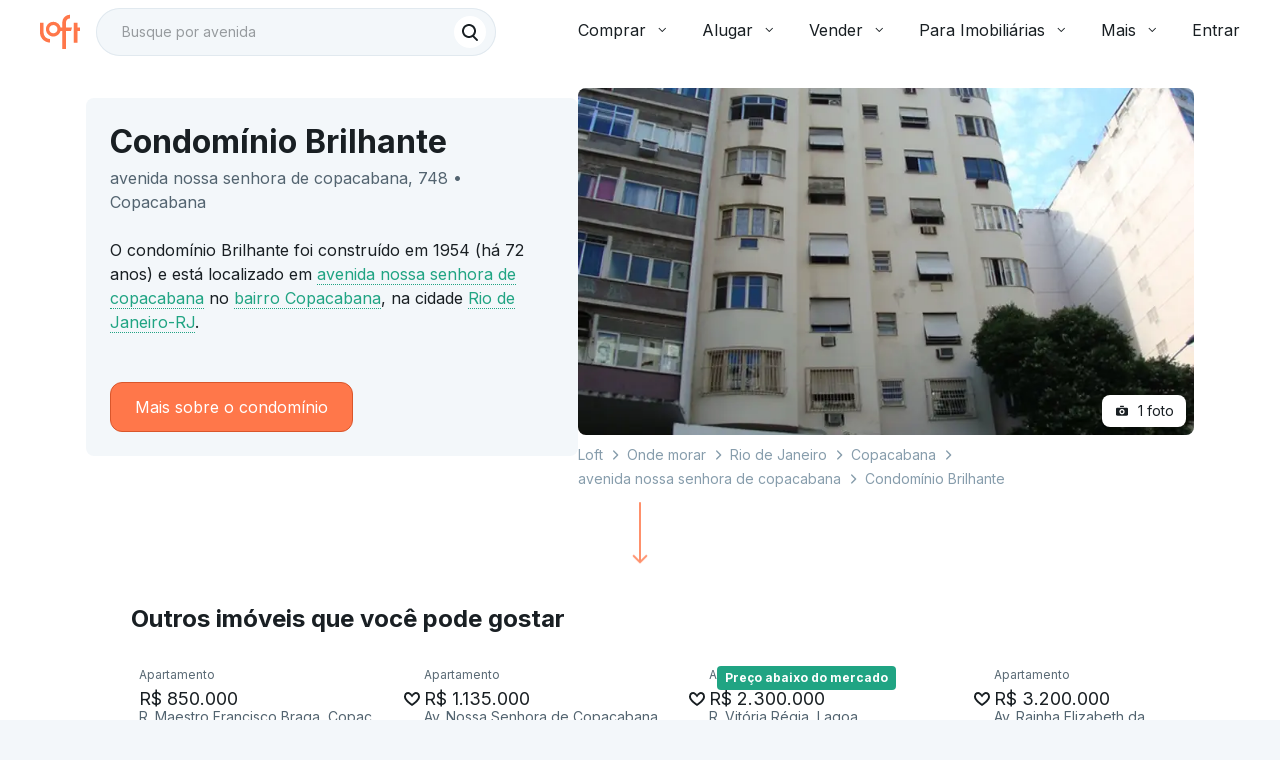

--- FILE ---
content_type: text/html;charset=utf-8
request_url: https://pageview-notify.rdstation.com.br/send
body_size: -71
content:
a0c0eb35-2c92-487f-b68c-974201757ca1

--- FILE ---
content_type: text/html
request_url: https://targeting.voxus.com.br/v/
body_size: -158
content:
5143800

--- FILE ---
content_type: text/javascript; charset=utf-8
request_url: https://content.loft.com.br/informational/_next/static/chunks/5090.71696f5e4336a09d.js
body_size: 4122
content:
"use strict";(self.webpackChunk_N_E=self.webpackChunk_N_E||[]).push([[5090],{25090:function(t,r,e){e.r(r),e.d(r,{TransactionsHistory:function(){return at}});var n,a,o,i,s,l,c,u,d,p,m=e(53614),f=e(54834),h=e(8533),g=e(45202),y=e(92939),T=e(57465),b=e(60930),x=e(37948),v=e(8836),j=e(21041),N=e(79371),I=e(97358),A=e(87099),S=e(34416),H=e(46393),L=e(54172),O=e(96225),_=e(53648),P={"TransactionsHistory.button":"Ver todas","TransactionsHistory.emptyFeatures":"No momento, possu\xedmos apenas informa\xe7\xe3o do valor de venda","TransactionsHistory.features.area":"{area} m\xb2","TransactionsHistory.features.areaAndPricePerMeter.disclaimer":"Valor com base no pre\xe7o final negociado","TransactionsHistory.features.areaAndPricePerMeter":"{area} m\xb2 ({pricePerMeter}/m\xb2)","TransactionsHistory.features.bedrooms":"{bedrooms} {bedrooms, plural, =1 {quarto} other {quartos}}","TransactionsHistory.features.higherFloor":"Andar alto","TransactionsHistory.features.lowerFloor":"Andar baixo","TransactionsHistory.features.parkingSpots":"{parkingSpots} {parkingSpots, plural, =1 {vaga} other {vagas}}","TransactionsHistory.features.separator":" \u2022 ","TransactionsHistory.featuresColumn":"Caracter\xedsticas","TransactionsHistory.notInformed":"N\xe3o informado","TransactionsHistory.priceColumn":"Valor de venda","TransactionsHistory.pricePerArea":"{price}/m\xb2","TransactionsHistory.pricePerArea.notInformed":"R$/m\xb2 n\xe3o informado","TransactionsHistory.soldAtColumn":"Data de venda","TransactionsHistory.subtitleITBITransactions":"Confira os dados da prefeitura sobre os im\xf3veis vendidos neste condom\xednio.","TransactionsHistory.subtitleLoftTransactions":"Os ap\xeas listados abaixo foram vendidos pela Loft","TransactionsHistory.title":"Hist\xf3rico de vendas em Condom\xednio {name}"},E=e(57104),C=e(14269),F=e(84815),R=e(78801),k=e(96978),D=(0,k.Z)({subtitle:(0,f.Z)((0,m.Z)({},C.typography.label.sm),(0,E.Z)({marginBottom:R.W0.layout.base03},F.w.xl.up,(0,m.Z)({},C.typography.label.md))),button:(0,E.Z)({marginTop:R.W0.layout.base03},F.w.xl.up,{marginTop:0}),item:{display:"flex",justifyContent:"center"}}),Z=e(46793),W=e(3392),M=e(46806),B=e(81759);!function(t){t.ComingSoon="COMING_SOON",t.HasOffer="HAS_OFFER",t.ForSale="FOR_SALE",t.Sold="SOLD",t.JustListed="JUST_LISTED",t.OutOfStock="OUT_OF_STOCK",t.Demolition="DEMOLITION"}(n||(n={})),function(t){t.Select="select",t.Market="market",t.HomeFlipping="home_flipping",t.NewConstruction="new_construction",t.OwnTheKey="own_the_key"}(a||(a={})),function(t){t.DemolitionNotStarted="demolition_not_started",t.Demolition="demolition",t.SetUp="set_up",t.Finishments="finishments",t.FinalDetails="final_details",t.QualityInspection="quality_inspection",t.ReadyToMove="ready_to_move"}(o||(o={})),function(t){t.APARTMENT="apartment",t.HOUSE="house"}(i||(i={})),function(t){t.DEFAULT="default",t.ROOFTOP="rooftop",t.DUPLEX="duplex",t.TRIPLEX="triplex",t.GARDEN="garden",t.STUDIO="studio",t.CONJUGATE="conjugate"}(s||(s={})),function(t){t.STANDARD="STANDARD",t.CONDOMINIUM="CONDOMINIUM"}(l||(l={})),function(t){t.Exclusive="exclusive",t.NonExclusive="non_exclusive"}(c||(c={})),function(t){t.GOURMET="gourmet",t.SIMPLE="simple",t.GOURMET_SIMPLE="simple-gourmet",t.NONE="none"}(u||(u={})),function(t){t.VIRTUAL="VIRTUAL",t.IN_PERSON="IN_PERSON",t.UNAVAILABLE="UNAVAILABLE",t.NOT_INFORMED="NOT_INFORMED"}(d||(d={})),function(t){t.ALL_DAY="ALL_DAY",t.BUSINESS_HOURS="BUSINESS_HOURS",t.NOT_APPLICABLE="NOT_APPLICABLE"}(p||(p={}));var U,w=e(76313);(0,k.Z)((function(){return(0,w.Z)({tag:{borderRadius:R.W0.inner.base,height:"auto","& .MuiTypography-root":{fontFamily:C.typography.paragraph["sm-bold"]["font-family"],fontSize:C.typography.paragraph["sm-bold"]["font-size"],lineHeight:C.typography.label.sm["line-height"],fontWeight:700},"& ~ div":{marginLeft:R.W0.inner.base}},instantVisit:{color:C.color.text.primary,background:C.color.base.neutral[0]},loftProperty:{backgroundColor:R.$_.background.premium},otk:{backgroundColor:"#121619",color:C.color.base.neutral[0]}})}),{name:"TagManager",index:3});!function(t){t.FIRST_PARTY="firstParty",t.INSTANT_VISIT="instantVisitTag",t.RECENTLY_RENOVATED="recently_renovated",t.OWN_THE_KEY="own_the_key"}(U||(U={}));var V=function(t){return null==t?"":"R$ ".concat(Math.floor(t).toLocaleString("pt-BR").replace(/,/g,"."))},z=e(75840);(0,T.i)(P);var J=function(t){var r=(0,(0,z.Z)().formatDate)(t,{month:"short",year:"numeric"}).replace(/\.\D*/,"/");return t&&function(t){return-1===["Invalid Date","01/01/1970"].indexOf(t)}(r)?r:G().notInformed()};var G=function(){var t=(0,z.Z)().formatMessage;return{area:function(r){return t({id:"TransactionsHistory.features.area"},{area:r})},bedrooms:function(r){return t({id:"TransactionsHistory.features.bedrooms"},{bedrooms:r})},parkingSpots:function(r){return t({id:"TransactionsHistory.features.parkingSpots"},{parkingSpots:r})},floor:function(r){return t(r>10?{id:"TransactionsHistory.features.higherFloor"}:{id:"TransactionsHistory.features.lowerFloor"})},areaAndPricePerMeter:function(r,e){return t({id:"TransactionsHistory.features.areaAndPricePerMeter"},{area:r,pricePerMeter:V(e)})},disclaimer:function(){return t({id:"TransactionsHistory.features.areaAndPricePerMeter.disclaimer"})},featuresTitle:function(){return t({id:"TransactionsHistory.featuresColumn"})},soldAtTitle:function(){return t({id:"TransactionsHistory.soldAtColumn"})},featureSeparator:function(){return t({id:"TransactionsHistory.features.separator"})},notInformed:function(){return t({id:"TransactionsHistory.notInformed"})},priceTitle:function(){return t({id:"TransactionsHistory.priceColumn"})},pricePerAreaNotInformed:function(){return t({id:"TransactionsHistory.pricePerArea.notInformed"})},pricePerArea:function(r){return t({id:"TransactionsHistory.pricePerArea"},{price:V(r)})},title:function(r){return t({id:"TransactionsHistory.title"},{name:r})},subtitleITBITransactions:function(){return t({id:"TransactionsHistory.subtitleITBITransactions"})},subtitleLoftTransactions:function(){return t({id:"TransactionsHistory.subtitleLoftTransactions"})},button:function(){return t({id:"TransactionsHistory.button"})},emptyFeatures:function(){return t({id:"TransactionsHistory.emptyFeatures"})}}},Y=e(46332),q=(0,k.Z)({root:{marginBottom:R.W0.layout.base03,paddingBottom:R.W0.layout.base03,borderBottom:"1px solid ".concat(C.color.background.tertiary)},collapseButton:{display:"flex",justifyContent:"space-between",alignItems:"center",width:"100%",backgroundColor:"transparent",border:"none",padding:0},emptyFeature:{marginLeft:R.W0.layout.base02,marginTop:R.W0.layout.base02},thumbnail:{backgroundColor:C.color.background.tertiary,width:48,height:48,borderRadius:R.W0.inner.base,marginRight:R.W0.inner.base04,overflow:"hidden","& > img":{height:"100%"}},price:{fontWeight:"bold"},pricesContainer:{display:"flex",flexDirection:"column",alignItems:"flex-start",flex:"1"},section:{marginBottom:R.W0.layout.base02,marginLeft:R.W0.layout.base08,"&:first-of-type":{marginTop:R.W0.layout.base04}},buttonContainer:{marginLeft:R.W0.layout.base08,marginTop:R.W0.layout.base03},featuresListItem:{"&:not(:last-child)::before":{marginRight:R.W0.inner.base,marginLeft:R.W0.inner.base,content:'"\\00b7"'},"&:last-child":{marginLeft:R.W0.inner.base03,marginTop:R.W0.inner.base}},saleDate:{"&:first-letter":{textTransform:"capitalize"}}}),K=function(t){var r=t.transaction,e=q(),n=(0,H.useState)(!1),a=n[0],o=n[1],i=r.priceOfSale,s=r.soldAt,l=r.unitFeatures,c=l.bedrooms,u=l.parkingSpots,d=l.floor,p=l.area,m=function(t,r){return t>0&&r>0?t/r:null}(i,p),f=function(t){var r=t.value,n=t.children;return null===r?null:(0,g.jsx)(x.Z,{className:e.featuresListItem,component:"li",variant:"paragraph-md",color:"secondary",children:n})},h=function(){return(0,g.jsxs)(g.Fragment,{children:[(0,g.jsx)(f,{value:c,children:G().bedrooms(c)}),(0,g.jsx)(f,{value:u,children:G().parkingSpots(u)}),(0,g.jsx)(f,{value:d,children:G().floor(d)}),(0,g.jsx)(f,{value:m,children:G().areaAndPricePerMeter(p,m)}),(0,g.jsx)(f,{value:m,children:G().disclaimer()})]})},y=function(){return(0,g.jsx)(x.Z,{className:e.emptyFeature,component:"p",variant:"paragraph-md",color:"secondary",children:G().emptyFeatures()})},T=!c&&!u&&!d&&!p;return(0,g.jsxs)("li",{className:e.root,children:[(0,g.jsxs)("button",{className:e.collapseButton,type:"button",onClick:function(){return o(!a)},children:[(0,g.jsxs)("div",{className:e.pricesContainer,children:[(0,g.jsx)(x.Z,{component:"p",variant:"paragraph-md",className:e.price,children:(0,Y.Ju)(i)}),(0,g.jsxs)("div",{children:[(0,g.jsx)(x.Z,{display:"inline",variant:"paragraph-md",children:G().soldAtTitle()})," ",(0,g.jsx)(x.Z,{display:"inline",className:e.saleDate,variant:"paragraph-md",color:"secondary",children:J(s)})]})]}),(0,g.jsx)(Z.J,{size:"md",children:a?(0,g.jsx)(W.T,{}):(0,g.jsx)(M.L,{})})]}),(0,g.jsx)(B.Z,{in:a,children:(0,g.jsxs)("div",{className:e.section,children:[(0,g.jsx)(x.Z,{variant:"paragraph-md",children:G().featuresTitle()}),(0,g.jsx)("ul",{children:T?(0,g.jsx)(y,{}):(0,g.jsx)(h,{})})]})})]})},X=function(t){var r=t.transactions,e=t.displayItems;return(0,g.jsx)("ul",{children:null===r||void 0===r?void 0:r.slice(0,e).map((function(t,r){return(0,g.jsx)(K,{transaction:t},r)}))})},$=function(t){var r=t.features,e=r.area,n=r.bedrooms,a=r.parkingSpots,o=r.floor,i=[];e&&i.push(G().area(e)),n&&i.push(G().bedrooms(n)),a&&i.push(G().parkingSpots(a)),o&&i.push(G().floor(o));var s=i.length>0?i.join(G().featureSeparator()):G().notInformed();return(0,g.jsx)(g.Fragment,{children:(0,g.jsx)("td",{children:(0,g.jsx)(x.Z,{component:"p",variant:"paragraph-sm",color:"secondary",children:s})})})},Q=function(t){var r=t.price,e=t.area,n=r>0&&e>0?G().pricePerArea(r/e):G().pricePerAreaNotInformed();return(0,g.jsx)(g.Fragment,{children:(0,g.jsxs)("td",{children:[(0,g.jsx)(x.Z,{component:"p",variant:"paragraph-sm-bold",children:(0,Y.Ju)(r)}),(0,g.jsx)(x.Z,{component:"p",variant:"paragraph-sm",color:"secondary",children:n})]})})},tt=function(t){var r=t.soldAt;return(0,g.jsx)(g.Fragment,{children:(0,g.jsx)("td",{children:(0,g.jsx)(x.Z,{component:"p",variant:"paragraph-sm",color:"secondary",children:(0,g.jsx)("span",{children:J(r)})})})})},rt=(0,k.Z)({table:{width:"100%",borderCollapse:"collapse"},tableHeader:{borderBottom:"1px solid ".concat(C.color.separator.light),marginBottom:R.W0.layout.base02},tableRow:{borderBottom:"1px solid ".concat(C.color.separator.light),"&:last-of-type":{borderBottom:"none"},"& > td":{padding:"".concat(R.W0.layout.base02," 0")},"& > td:first-of-type":{paddingLeft:R.W0.layout.base08}},columnTitle:{paddingBottom:R.W0.layout.base02,textAlign:"left","&:first-of-type":{paddingLeft:R.W0.layout.base08}},priceColumn:{paddingLeft:R.W0.layout.base08}}),et=function(t){var r=rt(),e=function(t){return(0,g.jsx)(g.Fragment,{children:(0,g.jsx)(x.Z,{className:r.columnTitle,component:"th",variant:"caption",color:"secondary",children:t.title})})};return(0,g.jsx)("div",{children:(0,g.jsxs)("table",{className:r.table,children:[(0,g.jsxs)("thead",{className:r.tableHeader,children:[(0,g.jsx)(e,{title:G().priceTitle()}),(0,g.jsx)(e,{title:G().featuresTitle()}),(0,g.jsx)(e,{title:G().soldAtTitle()})]}),(0,g.jsx)("tbody",{children:t.transactions.slice(0,t.displayItems).map((function(t,e){var n=t.priceOfSale,a=t.unitFeatures,o=t.soldAt;return(0,g.jsx)(g.Fragment,{children:(0,g.jsxs)("tr",{className:r.tableRow,children:[(0,g.jsx)(Q,{price:n,area:a.area}),(0,g.jsx)($,{features:a}),(0,g.jsx)(tt,{soldAt:o})]},e)})}))})]})})};(0,T.i)(P);var nt=function(t){var r=t.condominium,e=(0,y.C)(),n=D(),a=(0,I.X)(),o=r.transactions,i=r.name,s=(0,h.Z)(function(t){var r=t.filter((function(t){return t.source===O.Nt.Listing}));return r.length>0?[O.Nt.Listing,it(r)]:[O.Nt.ITBI,t.filter((function(t){return t.source===O.Nt.ITBI}))]}(o),2),l=s[0],c=s[1],u=(0,H.useState)(3),d=u[0],p=u[1],m=(0,H.useState)(c.length>3),f=m[0],T=m[1];return(0,H.useEffect)((function(){a({event:S.dR,specificData:{transactions:c.length,source:l}})}),[a,c.length,l]),(0,g.jsx)("div",{children:(0,g.jsx)(j.p,{children:(0,g.jsxs)(b.r,{xs:12,md:10,xl:8,item:!0,noPadding:"vertical",children:[(0,g.jsx)(x.Z,{variant:"h4",component:"h3",children:G().title((0,L.t)(i))}),(0,g.jsx)(x.Z,{component:"p",color:"secondary",className:n.subtitle,children:ot(l)}),e?(0,g.jsx)(et,{transactions:c,displayItems:d}):(0,g.jsx)(X,{transactions:c,displayItems:d}),(0,g.jsx)(b.r,{item:!0,className:n.item,children:f&&(0,g.jsx)(v.z,{size:"small",className:n.button,color:"primary",transparent:!0,onClick:function(){p(5),T(!1)},children:G().button()})})]})})})},at=function(){var t=(0,A._)().id,r=(0,N.c)(t),e=r.data;return!r.isFetched||(0,_.xb)(e.transactions)?null:(0,g.jsx)(nt,{condominium:e})};function ot(t){return t===O.Nt.Listing?G().subtitleLoftTransactions():G().subtitleITBITransactions()}function it(t){return t.map((function(t){var r,e,n,a;return(0,f.Z)((0,m.Z)({},t),{unitFeatures:{area:null===(r=t.listing)||void 0===r?void 0:r.area,bedrooms:null===(e=t.listing)||void 0===e?void 0:e.bedrooms,parkingSpots:null===(n=t.listing)||void 0===n?void 0:n.parkingSpots,floor:null===(a=t.listing)||void 0===a?void 0:a.floor}})}))}}}]);

--- FILE ---
content_type: text/plain; charset=utf-8
request_url: https://stargate.loft.com.br/consumer
body_size: 49
content:
{"ResponseMetadata":{"RequestId":"9d5824f3-d419-5d24-929b-451f14714ae6"},"MessageId":"a57f2b63-f9e5-5d61-8859-4a8f398dbaa3"}

--- FILE ---
content_type: text/javascript; charset=utf-8
request_url: https://content.loft.com.br/informational/_next/static/chunks/1512.1d88f525167d1046.js
body_size: 1563
content:
"use strict";(self.webpackChunk_N_E=self.webpackChunk_N_E||[]).push([[1512],{41512:function(n,t,e){e.r(t),e.d(t,{InternalLinksSection:function(){return c}});var o=e(45202),i=e(91900),r=e(7302),a=e(30149),l=e(87099),s=(e(46393),e(75840)),c=function(){var n,t,e,c=(0,l._)(),d=(0,s.Z)().formatMessage,u=[],m=null===(n=c.nearbyCondominiums)||void 0===n?void 0:n.slice(6);if(null===m||void 0===m?void 0:m.length){var h={title:d({id:"condominium.internalLinks.condominiums"}),links:m.map((function(n){return{text:n.name,href:(0,i.jy)(n)}}))};u.push(h)}if((null===(t=c.nearbyStreets)||void 0===t?void 0:t.length)&&c.cityName&&c.state){var v={title:d({id:"condominium.internalLinks.nearbyStreets"}),links:c.nearbyStreets.map((function(n){var t=n.streetName;return{text:t,href:(0,r.k)().setCity(c.cityName,c.state).setQuerySearch(t).appendNeighborhood(c.neighborhoodName).build()}}))};u.push(v)}if((null===(e=c.similarNeighborhoods)||void 0===e?void 0:e.length)&&c.cityName&&c.state){var f={title:d({id:"condominium.internalLinks.neighborhoods"}),links:c.similarNeighborhoods.map((function(n){var t=n.neighborhood;return{text:t,href:(0,r.k)().setCity(c.cityName,c.state).appendNeighborhood(t).build()}}))};u.push(f)}return(0,o.jsx)(a.H,{columns:u})}},30149:function(n,t,e){e.d(t,{H:function(){return h}});var o=e(45202),i=e(60930),r=e(33078),a=e(60667),l=e(8414),s=(e(46393),e(57104)),c=e(14269),d=e(84815),u=e(78801),m=(0,e(96978).Z)({root:{overflowX:"hidden",maxWidth:"100vw"},linksContainer:(0,s.Z)({flexWrap:"nowrap",overflowX:"scroll",minWidth:"100vw",margin:"".concat(u.W0.layout.base03," -").concat(u.W0.layout.base02," 0"),padding:"0 ".concat(u.W0.layout.base02),"-ms-overflow-style":"none","&::-webkit-scrollbar":{display:"none"}},d.w.sm.up,{flexWrap:"wrap",overflowX:"initial",padding:0,margin:"".concat(u.W0.layout.base03," 0 0"),minWidth:"initial"}),column:(0,s.Z)({},d.w.sm.down,{marginRight:u.W0.layout.base02,minWidth:200,maxWidth:"unset"}),title:{marginBottom:u.W0.layout.base},link:{"&:hover":{textDecoration:"underline",color:c.color.interaction.link},"&:not(:last-of-type)":{marginBottom:u.W0.layout.base}}}),h=function(n){var t=n.columns,e=m();return(0,o.jsx)(i.r,{container:!0,maxWidth:"lg",className:e.root,children:(0,o.jsx)(i.r,{container:!0,item:!0,xs:12,className:e.linksContainer,children:t.map((function(n){return(0,o.jsxs)(i.r,{className:e.column,item:!0,xs:12,md:12/Math.max(t.length,1),children:[(0,o.jsx)(r.Z,{textStyle:"paragraph-md-bold",as:"h2",className:e.title,children:n.title}),(0,o.jsx)(l.Z,{toggable:!0,maxHeight:132,children:(0,o.jsx)("ul",{children:n.links.map((function(n){var t=n.href,i=n.text;return(0,o.jsx)("li",{children:(0,o.jsx)(a.r,{href:t,className:e.link,textStyle:"paragraph-sm",variant:"secondary",rel:void 0,quiet:!0,children:i})},i)}))})})]},n.title)}))})})}},8414:function(n,t,e){e.d(t,{Z:function(){return b}});var o=e(57104),i=e(45202),r=e(68358),a=e(46793),l=e(46806),s=e(3392),c=e(4722),d=e(46393),u=e(75840),m=e(14269),h=e(78801),v=e(96978),f=e(94799),g=(0,v.Z)((function(){return{button:{display:"flex",margin:"".concat(h.W0.inner.base02," 0"),whiteSpace:"nowrap"},contentHidden:function(n){var t=n.maxHeight,e=void 0===t?230:t;return{maxHeight:e,overflowY:"hidden",position:"relative","&:after":{backgroundImage:function(n){var t=n.backgroundColor,e=void 0===t?"main":t,o=m.color.background[e];return"linear-gradient(to bottom, ".concat((0,f.alpha)(o,0),", ").concat(o,")")},bottom:0,content:"''",display:"block",height:e,left:0,position:"absolute",width:"100%"}}},contentDivScroll:{"&& ":{overflowY:"auto",maxHeight:"400px"}}}}));var b=function(n){var t,e=n.children,m=n.toggable,h=void 0!==m&&m,v=n.maxHeight,f=n.backgroundColor,b=n.showScroll,x=void 0!==b&&b,p=n.showMoreText,k=n.showLessText,y=n.onShowMoreClick,w=(0,u.Z)().formatMessage,N=g({maxHeight:v,backgroundColor:f}),j=(0,d.useState)(!1),W=j[0],S=j[1],C=function(){S(!W),y&&y()},Z=null!==p&&void 0!==p?p:w({id:"commons.seeMore"}),H=null!==k&&void 0!==k?k:w({id:"commons.seeLess"}),L=function(n){return function(t){return(0,i.jsxs)(r.r,{onClick:C,variant:"paragraph-md",component:"button",className:N.button,children:[t,(0,i.jsx)(a.J,{size:"md",color:"secondary",children:n})]})}};return(0,i.jsxs)("div",{children:[(0,i.jsx)("div",{className:(0,c.Z)((t={},(0,o.Z)(t,N.contentHidden,!W),(0,o.Z)(t,N.contentDivScroll,x&&W),t)),children:e}),!W&&L((0,i.jsx)(l.L,{}))(Z),h&&W&&L((0,i.jsx)(s.T,{}))(H)]})}}}]);

--- FILE ---
content_type: text/plain; charset=utf-8
request_url: https://stargate.loft.com.br/consumer
body_size: 49
content:
{"ResponseMetadata":{"RequestId":"9deaaac0-6908-5e9d-8efe-cb2ca9748d10"},"MessageId":"80c7049d-3521-50fd-b1ca-6571f55d1370"}

--- FILE ---
content_type: text/javascript; charset=utf-8
request_url: https://content.loft.com.br/informational/_next/static/WIU6R0gWX-Gys4xV8r8Wz/_buildManifest.js
body_size: 986
content:
self.__BUILD_MANIFEST=function(s,c,t,a,e,i,n,d,o,r,h,u,b,f,k,j,l,_,m,g,p,y,I,B,F,v,A,D){return{__rewrites:{beforeFiles:[],afterFiles:[{source:"/onde-morar/:state/:city/:id",destination:"/cities/detail/"},{source:"/onde-morar/:state/:city/:neighborhood/:id",destination:"/neighborhoods/detail/"},{source:"/onde-morar/:state/:city/:neighborhood/:name/:id",destination:"/streets/detail/"},{source:"/onde-morar",destination:"/onde-morar/detail/"},{source:"/propriedades-loft",destination:y},{source:"/ferramentas/comprar-ou-alugar",destination:I},{source:"/condominio/:slug/:id",destination:j},{source:"/condominio/:id",destination:j}],fallback:[]},"/_error":[s,c,t,a,B,"static/chunks/pages/_error-bdd8431a9aca15dd.js"],"/buy-vs-rent":[s,c,t,i,e,n,d,o,r,b,l,F,"static/chunks/8678-2d595db12a5ed1ec.js",a,h,f,"static/chunks/pages/buy-vs-rent-15dd16cb24fd2005.js"],"/cities/detail":[s,c,t,i,e,n,d,r,b,v,"static/chunks/7544-e0ddd984c045b944.js",a,h,u,f,_,"static/chunks/pages/cities/detail-9a1d44f7df2060bf.js"],"/condominiums/detail":[s,c,t,e,d,o,r,k,l,m,A,F,"static/chunks/5498-85f3dd102c2333e4.js",a,u,g,p,"static/chunks/pages/condominiums/detail-df6624294e520a7b.js"],"/first-party":[s,c,t,i,e,n,o,k,l,"static/chunks/6353-292065fc34e235df.js",a,h,p,"static/chunks/pages/first-party-a18559f6e59700a7.js"],"/health_check":["static/chunks/pages/health_check-bf81aa6b0e676cfa.js"],"/neighborhoods/detail":["static/chunks/c01f571b-faff50bea6daf005.js",s,c,t,i,e,n,d,o,r,b,k,m,v,A,"static/chunks/3948-0bd8f0d5d2231ccf.js",a,h,u,f,g,_,"static/chunks/9559-b8a9b61b087a2b49.js",D,"static/chunks/pages/neighborhoods/detail-0a9b89ca8fb30bd9.js"],"/onde-morar/detail":[s,c,t,i,e,n,b,a,h,u,f,_,"static/chunks/pages/onde-morar/detail-031dce8ec26fa306.js"],"/streets/detail":[s,c,t,e,d,o,r,k,m,"static/chunks/643-dc10f4f4f6f709eb.js",a,u,g,p,D,B,"static/chunks/pages/streets/detail-e0af01b8e8bd1b47.js"],sortedPages:["/_app","/_error",I,"/cities/detail",j,y,"/health_check","/neighborhoods/detail","/onde-morar/detail","/streets/detail"]}}("static/chunks/1522-dfec19b3e923101a.js","static/chunks/5118-d3d2330800c35638.js","static/chunks/1419-9266a0ffe22fee05.js","static/chunks/6179-5063b9b850d5757a.js","static/chunks/8834-fa907853ff0dbe8a.js","static/chunks/8662-ce93f0f7ad8c7540.js","static/chunks/367-f2db56a533128f3c.js","static/chunks/2166-2c1cceda9dd53388.js","static/chunks/1610-0f6306595e945db6.js","static/chunks/3325-23741efc9c51b9a0.js","static/chunks/195-e338db68d3aeb6ff.js","static/chunks/1654-e59d4fb8449360dc.js","static/chunks/7787-a03266a8aa9b47f4.js","static/chunks/6893-804e86956fe7611a.js","static/chunks/2963-9743159a080bb80c.js","/condominiums/detail","static/chunks/3844-38df90dfacb3cd58.js","static/chunks/5653-32b4801270a8217a.js","static/chunks/1194-539095254e2468bc.js","static/chunks/7388-ec6cb44daf2e4e1d.js","static/chunks/4430-0c9dcb930c2dc7f6.js","/first-party","/buy-vs-rent","static/chunks/189-6ebb1e97d65d934e.js","static/chunks/1141-2a600e2b8e253766.js","static/chunks/5763-5e345c5e9d6c7f80.js","static/chunks/5334-9fc35b3d8d42d226.js","static/chunks/3912-177639fd5b713418.js"),self.__BUILD_MANIFEST_CB&&self.__BUILD_MANIFEST_CB();

--- FILE ---
content_type: text/javascript; charset=utf-8
request_url: https://content.loft.com.br/informational/_next/static/chunks/7599.3d0dd4e0c1ef01ac.js
body_size: 12144
content:
"use strict";(self.webpackChunk_N_E=self.webpackChunk_N_E||[]).push([[7599],{47599:function(e,t,n){n.r(t),n.d(t,{CarouselWrapper:function(){return on}});var r,a=n(45202),i=n(36941),o=n(57465),l=n(75840),c=n(57104),s=n(7302),u=n(87099),d=n(96225),m=(r={},(0,c.Z)(r,d.ju.GYM,"academia"),(0,c.Z)(r,d.ju.GRILL,"churrasqueira"),(0,c.Z)(r,d.ju.POOL,"piscina"),r);var p,g=n(5038),f=n(16345),h=n(16437),b=n(60667),O=n(33078),E=n(46393),y=n(84815),v=n(78801),_=n(96978),R=(0,_.Z)({container:(0,c.Z)({width:"250px",height:"100%",maxHeight:"279px",backgroundColor:function(e){return e.variant===p.PRIMARY?v.$_.background.brand:v.$_.decorative.brown.lighter},borderRadius:v.Cg.radius.md,position:"relative",padding:"".concat(v.W0.inner.base06," ").concat(v.W0.inner.base04)},y.w.sm.up,{maxHeight:"375px"}),icon:{height:"52px",width:"52px",backgroundColor:function(e){return e.variant===p.PRIMARY?v.$_.decorative.yellow.main:v.$_.decorative.brown.light},padding:"10px",borderRadius:v.Cg.radius.pill},title:{color:function(e){return e.variant===p.PRIMARY?v.$_.text.inverted:v.$_.text.primary},marginTop:v.W0.layout.base02},subtitle:{color:function(e){return e.variant===p.PRIMARY?v.$_.text.inverted:v.$_.text.primary},marginTop:v.W0.layout.base02},ctaText:{color:function(e){return e.variant===p.PRIMARY?v.$_.text.inverted:v.$_.text.primary}},ctaSection:{position:"absolute",bottom:"20px",right:"25px",border:"none",display:"flex",color:function(e){return e.variant===p.PRIMARY?v.$_.text.inverted:v.$_.text.primary}}});!function(e){e[e.PRIMARY=0]="PRIMARY",e[e.SECONDARY=1]="SECONDARY"}(p||(p={}));var I,T,A,N,C,L,S,M,x,P,w,j,D,k=function(e){var t=e.actionUrl,n=e.type,r=(0,l.Z)().formatMessage,i=n===p.PRIMARY,o=R({variant:n}),c=r(i?{id:"condominium.carousel.seeMoreItem.subtitle.default"}:{id:"condominium.carousel.seeMoreItem.subtitle.variant"}),s=r(i?{id:"condominium.carousel.seeMoreItem.cta.default"}:{id:"condominium.carousel.seeMoreItem.cta.variant"});return(0,a.jsx)(b.r,{type:"undecorated",variant:"primary",target:"_blank",href:t,rel:"noopener",children:(0,a.jsxs)("div",{className:o.container,children:[(0,a.jsx)("div",{className:o.icon,children:i?(0,a.jsx)(g.t,{size:"lg",color:"white"}):(0,a.jsx)(f.W,{size:"lg",color:"white"})}),(0,a.jsx)(O.Z,{as:"h4",textStyle:"h4",className:o.title,children:r({id:"condominium.carousel.seeMoreItem.title"})}),(0,a.jsx)(O.Z,{className:o.subtitle,children:c}),(0,a.jsxs)("div",{className:o.ctaSection,children:[(0,a.jsx)(O.Z,{className:o.ctaText,children:s}),(0,a.jsx)(h.L,{})]})]})})},F=n(91900),U=n(8963),B=n(90740),W="with-video-ai-feature",Z=n(69064),V=n(87210),G=n(38398),H=n(37895);!function(e){e.ComingSoon="COMING_SOON",e.HasOffer="HAS_OFFER",e.ForSale="FOR_SALE",e.Sold="SOLD",e.JustListed="JUST_LISTED",e.OutOfStock="OUT_OF_STOCK",e.Demolition="DEMOLITION"}(I||(I={})),function(e){e.Select="select",e.Market="market",e.HomeFlipping="home_flipping",e.NewConstruction="new_construction",e.OwnTheKey="own_the_key"}(T||(T={})),function(e){e.DemolitionNotStarted="demolition_not_started",e.Demolition="demolition",e.SetUp="set_up",e.Finishments="finishments",e.FinalDetails="final_details",e.QualityInspection="quality_inspection",e.ReadyToMove="ready_to_move"}(A||(A={})),function(e){e.APARTMENT="apartment",e.HOUSE="house",e.LAND_LOT="land_lot",e.AGRICULTURAL="agricultural",e.COMMERCIAL_CLINIC="commercial_clinic",e.COMMERCIAL_OFFICE="commercial_office",e.COMMERCIAL_CORPORATE_FLOOR="commercial_corporate_floor",e.COMMERCIAL_BUILDING="commercial_building",e.COMMERCIAL_PROPERTY="commercial_property",e.COMMERCIAL_RESIDENTIAL_BUILDING="commercial_residential_building",e.COMMERCIAL_INDUSTRIAL="commercial_industrial",e.COMMERCIAL_BUSINESS="commercial_business",e.COMMERCIAL_STORE="commercial_store",e.COMMERCIAL_HOTEL="commercial_hotel",e.COMMERCIAL_GARAGE="commercial_garage",e.COMMERCIAL_WAREHOUSE="commercial_warehouse",e.COMMERCIAL_LAND_LOT="commercial_land_lot",e.INDUSTRIAL="industrial",e.CLINIC="clinic",e.RESIDENTIAL_BUILDING="residential_building",e.GARAGE="garage",e.HOTEL="hotel",e.CORPORATE_FLOOR="corporate_floor",e.BUSINESS="business",e.OFFICE="office"}(N||(N={})),function(e){e.DEFAULT="default",e.ROOFTOP="rooftop",e.DUPLEX="duplex",e.TRIPLEX="triplex",e.GARDEN="garden",e.STUDIO="studio",e.CONJUGATE="conjugate"}(C||(C={})),function(e){e.STANDARD="STANDARD",e.CONDOMINIUM="CONDOMINIUM"}(L||(L={})),function(e){e.Exclusive="exclusive",e.NonExclusive="non_exclusive"}(S||(S={})),function(e){e.GOURMET="gourmet",e.SIMPLE="simple",e.GOURMET_SIMPLE="simple-gourmet",e.NONE="none"}(M||(M={})),function(e){e.VIRTUAL="VIRTUAL",e.IN_PERSON="IN_PERSON",e.UNAVAILABLE="UNAVAILABLE",e.NOT_INFORMED="NOT_INFORMED"}(x||(x={})),function(e){e.ALL_DAY="ALL_DAY",e.BUSINESS_HOURS="BUSINESS_HOURS",e.NOT_APPLICABLE="NOT_APPLICABLE"}(P||(P={})),function(e){e.Sale="sale",e.Rent="rent"}(w||(w={})),function(e){e.FOR_SALE="FOR_SALE",e.FOR_RENT="FOR_RENT",e.FOR_SALE_OR_RENT="FOR_SALE_OR_RENT"}(j||(j={})),function(e){e.FOR_SALE="for_sale",e.FOR_RENT="for_rent",e.FOR_SALE_OR_RENT="for_sale_or_rent"}(D||(D={}));var z=n(22070),Y=n(38973);function $(e,t,n){return t in e?Object.defineProperty(e,t,{value:n,enumerable:!0,configurable:!0,writable:!0}):e[t]=n,e}function K(e){for(var t=1;t<arguments.length;t++){var n=null!=arguments[t]?arguments[t]:{},r=Object.keys(n);"function"===typeof Object.getOwnPropertySymbols&&(r=r.concat(Object.getOwnPropertySymbols(n).filter((function(e){return Object.getOwnPropertyDescriptor(n,e).enumerable})))),r.forEach((function(t){$(e,t,n[t])}))}return e}function J(e,t){return t=null!=t?t:{},Object.getOwnPropertyDescriptors?Object.defineProperties(e,Object.getOwnPropertyDescriptors(t)):function(e,t){var n=Object.keys(e);if(Object.getOwnPropertySymbols){var r=Object.getOwnPropertySymbols(e);t&&(r=r.filter((function(t){return Object.getOwnPropertyDescriptor(e,t).enumerable}))),n.push.apply(n,r)}return n}(Object(t)).forEach((function(n){Object.defineProperty(e,n,Object.getOwnPropertyDescriptor(t,n))})),e}function X(e){return{listingId:e.id,unitId:e.unitId,unitType:e.homeType||e.address.type,city:e.address.city,neighborhood:e.address.neighborhood,unitArea:e.area,unitFloor:e.floor,unitBedrooms:e.bedrooms,unitSuits:e.suits,unitParkingSpots:e.parkingSpots,unitSalesPrice:e.price,unitRenovationStatus:e.currentPhase,listingAvailabilityStatus:e.status,contractType:e.contractType,productType:e.productType,transactionType:w.Sale,homeId:e.id,price:e.price,dorms:e.bedrooms+e.suits,area:e.area,type:e.productType,status:e.status,propertyType:e.propertyType,houseType:e.houseType}}var q,Q=n(14269),ee=n(96897),te=n(76313),ne=(0,_.Z)((function(){return(0,te.Z)({contentCardWrapper:{padding:"".concat(v.W0.inner.base04," 0 0 ")},card:(0,c.Z)({minWidth:240,maxWidth:432,margin:"0 ".concat(v.W0.inner.base02," ").concat(v.W0.inner.base04," ").concat(v.W0.inner.base02," !important"),"&:hover $focusHighlight":{opacity:0},transitionDuration:"0s !important"},ee.w5.md.up,{margin:"0 auto"}),focusHighlight:{},disabled:{opacity:Q.shape.opacity["04"]},unclickable:{cursor:"initial"}})})),re=n(61566),ae=function(e){if(!e)return!1;var t=String(e);if(t.startsWith("commercial_")||t.includes("commercial"))return!0;return["industrial","clinic","residential_building","garage","hotel","corporate_floor","business","office"].includes(t)};!function(e){e.quarto="dormit\xf3rio",e.suite="su\xedte",e.vaga="vaga"}(q||(q={}));re.nW.bedroom,re.nW.bedroom,re.nW.suits,re.nW.suits,re.nW.parkingSpot,re.nW.parkingSpot;var ie,oe=n(46793),le=n(45652),ce=n(37948),se=n(61921),ue=n.n(se),de=n(7564),me=n(52396),pe=n(94085),ge=n(28802),fe=n.n(ge),he=n(50092),be=function(e){var t=e.children,r=fe()().publicRuntimeConfig.authSdkEnv,a=(0,de.m)().setAccount,i=(0,E.useState)(!1),o=i[0],l=i[1],c=(0,E.useCallback)((function(){l(!0)}),[]),s=(0,E.useCallback)((function(){l(!1)}),[]),u=(0,E.useCallback)((function(e){a(e),l(!1)}),[]);return E.createElement(he._.Provider,{value:{open:c}},t,Boolean(n.g.window)&&E.createElement(me.H,{customConfig:{authSdkEnv:r}},E.createElement(pe.E,{open:o,onAuthenticated:u,closeModal:s})))},Oe=ue()((function(){return n.e(7219).then(n.bind(n,37219))}),{loadableGenerated:{webpack:function(){return[37219]}},ssr:!1}),Ee=function(e){var t=e.home;return E.createElement(be,null,E.createElement(Oe,{home:t}))},ye=n(45375),ve=n(30191),_e=n(16222),Re=(0,E.createContext)({home:null,loadEagerly:!1,isMouseOver:!1}),Ie=function(){return(0,E.useContext)(Re)},Te=function(){return Ie().home},Ae=function(){return Ie().loadEagerly},Ne={"unitCard.apartment.default":"Apartamento","unitCard.apartment.rooftop":"Cobertura","unitCard.apartment.duplex":"Duplex","unitCard.apartment.triplex":"Triplex","unitCard.apartment.garden":"Garden","unitCard.apartment.conjugate":"Conjugado","unitCard.apartment.studio":"Studio","unitCard.house.standard":"Casa","unitCard.house.condominium":"Casa de Condom\xednio","unitCard.commercial":"Comercial"},Ce=n(8533);!function(e){e.APARTMENT="apartment",e.HOUSE="house",e.LAND_LOT="land_lot",e.AGRICULTURAL="agricultural",e.COMMERCIAL="commercial"}(ie||(ie={}));var Le,Se=n(85664),Me=n(64913),xe=n(7377),Pe=n(75178),we=n(49600),je=n(95190);!function(e){e.FIRST_PARTY="firstParty",e.INSTANT_VISIT="instantVisitTag",e.RECENTLY_RENOVATED="recently_renovated",e.OWN_THE_KEY="own_the_key",e.NOVELTY_TAG="noveltyTag",e.BELOW_MARKET_PRICE="BELOW_MARKET_PRICE",e.REDECORATE_LISTING="REDECORATE_LISTING",e.AI_VIDEO_LISTING="AI_VIDEO_LISTING"}(Le||(Le={}));var De="https://content.loft.com.br/homes/",ke=function(e){return!!e},Fe=["2sbo63l6","1d4ryyb","18hci7u","1gq0mss","19jsg6o","1toa1ud","zjtu05","1i9v3we","1dm1p33","bj9n1j","yf48se","y0mnso","yppdw6","zw0wxl"],Ue=function(e){return e&&function(e){return e.status===I.ComingSoon}(e)?"".concat(De).concat(e.image):e&&e.imageThumbnail?"".concat(De).concat(e.id,"/").concat(e.imageThumbnail):"".concat(De).concat(e.id,"/").concat(e.image_thumbnail)},Be=function(e){return null==e?"":"R$ ".concat(Math.floor(e).toLocaleString("pt-BR").replace(/,/g,"."))},We=function(e){return"meses"===e||"m\xeas"===e},Ze=function(e){return e.includes("dia")},Ve=function(e,t){var n=[],r=function(e){var t;if(!e)return null;var n=new Date(e);if(!(0,xe.Z)(n))return null;var r=(0,Ce.Z)(null===(t=(0,Pe.Z)(n,{locale:je.Z}))||void 0===t?void 0:t.split(" "),2),a=r[0],i=r[1],o=parseInt(a);return function(e){return e.includes("ano")}(i)||We(i)&&o>3?null:(0,we.Z)(n)?"hoje":Ze(i)||We(i)?We(i)||Ze(i)&&o>7?"este m\xeas":"".concat("h\xe1"," ").concat(o," ").concat(i):"".concat("h\xe1"," 1 dia")}(e.createdAt);return e.hasPhotoDecorated&&n.push({name:Le.REDECORATE_LISTING}),t&&Fe.includes(e.id)&&n.push({name:Le.AI_VIDEO_LISTING}),e.tags&&e.tags.includes(Le.BELOW_MARKET_PRICE)&&n.push({name:Le.BELOW_MARKET_PRICE}),function(e){return[T.HomeFlipping,T.Select].includes(e.productType)}(e)&&n.push({name:Le.FIRST_PARTY}),r?n.push({name:Le.NOVELTY_TAG,additionalText:r}):e.instantVisit&&n.push({name:Le.INSTANT_VISIT}),function(e){return T.OwnTheKey===e.productType}(e)&&n.push({name:Le.OWN_THE_KEY}),n.slice(0,2)},Ge=function(e){return[Se.uv.phone].includes(e)?Me.h.SELF:Me.h.BLANK};function He(e,t,n){return t in e?Object.defineProperty(e,t,{value:n,enumerable:!0,configurable:!0,writable:!0}):e[t]=n,e}function ze(e){for(var t=1;t<arguments.length;t++){var n=null!=arguments[t]?arguments[t]:{},r=Object.keys(n);"function"===typeof Object.getOwnPropertySymbols&&(r=r.concat(Object.getOwnPropertySymbols(n).filter((function(e){return Object.getOwnPropertyDescriptor(n,e).enumerable})))),r.forEach((function(t){He(e,t,n[t])}))}return e}function Ye(e,t){return t=null!=t?t:{},Object.getOwnPropertyDescriptors?Object.defineProperties(e,Object.getOwnPropertyDescriptors(t)):function(e,t){var n=Object.keys(e);if(Object.getOwnPropertySymbols){var r=Object.getOwnPropertySymbols(e);t&&(r=r.filter((function(t){return Object.getOwnPropertyDescriptor(e,t).enumerable}))),n.push.apply(n,r)}return n}(Object(t)).forEach((function(n){Object.defineProperty(e,n,Object.getOwnPropertyDescriptor(t,n))})),e}var $e=(0,_.Z)((function(){return(0,te.Z)({cardContent:{"& > p":{marginBottom:v.W0.inner.base}},extraInfoContainer:{display:"flex",justifyContent:"space-between",marginTop:v.W0.inner.base02,marginBottom:v.W0.inner.base},extraInfoValuesContainer:{display:"flex"},containerPriceAndTag:{display:"flex",justifyContent:"space-between"},wrapperPriceAndFavorite:{display:"flex",justifyContent:"space-between",alignItems:"center",width:"100%"},wrapperRightTitle:{display:"flex",alignItems:"center"},price:{"&.MuiTypography-root":{fontSize:Q.typography.headline.h4["font-size"],lineHeight:Q.typography.label.md["font-size"]}},propertyTypeLabel:{display:"block",color:"#5A6A75",fontSize:Q.typography.caption["font-size"],lineHeight:Q.typography.overline["line-height"],marginBottom:v.W0.inner.base02,marginTop:"-".concat(v.W0.inner.base02)},previousPrice:Ye(ze({},Q.typography.label.sm),{fontSize:Q.typography.paragraph.sm["font-size"],lineHeight:Q.typography.overline["line-height"],color:"#7A93A3",textDecoration:"line-through",marginLeft:v.W0.inner.base}),condominiumFee:Ye(ze({},Q.typography.label.sm),{fontSize:Q.typography.paragraph.sm["font-size"],lineHeight:Q.typography.overline["line-height"],color:"#7A93A3"}),previousPriceAndCondominiumFee:{marginBottom:v.W0.inner.base},extraInfoButton:{marginTop:v.W0.layout.base},separator:{fontSize:"8px",color:"#7A93A3",marginLeft:v.W0.inner.base,marginRight:v.W0.inner.base},iconDown:{width:v.W0.inner.base03,height:v.W0.inner.base03,"& > path":{fill:"#1C9E7E"}},address:{"&.MuiTypography-root":{paddingRight:v.W0.inner.base10,fontSize:Q.typography.paragraph.md["font-size"],lineHeight:Q.typography.paragraph.sm["line-height"]}},extraInfo:{display:"flex",alignItems:"center",marginRight:v.W0.inner.base03,"& > span":{fontSize:Q.typography.paragraph.md["font-size"]}},iconExtraInfo:{marginRight:v.W0.inner.base}})}));(0,o.i)(Ne);var Ke=function(e){var t=e.fullAddress,n=e.extraInfoButton,r=void 0===n?null:n,a=e.isRentCard,i=void 0!==a&&a,o=(0,l.Z)().formatMessage,c=$e(),s=function(){var e,t=Te();return[{id:"area",value:t.area>0?t.area:null!==(e=t.landArea)&&void 0!==e?e:0,label:"m\xb2",icon:ye.e},{id:"bedrooms",value:t.bedrooms,label:"",icon:ve.i},{id:"parking",value:t.parkingSpots,label:"",icon:_e.Z}]}(),u=Te(),d=u.price,m=u.rentalPrice,p=u.complexFee,g=u.isOnSale,f=u.previousPrice,h=u.homeType,b=u.houseType,O=u.propertyType,y=function(){var e=g&&f&&f<=d,t=i&&p;return e||t?E.createElement("div",{className:c.previousPriceAndCondominiumFee},e&&E.createElement(E.Fragment,null,E.createElement(oe.J,{className:c.iconDown},E.createElement(le.v,null)),E.createElement("span",{className:c.previousPrice},Be(f))),e&&t&&E.createElement("span",{className:c.separator},"\u2022"),t&&E.createElement("span",{className:c.condominiumFee},"Condom\xednio: ",Be(p),"/m\xeas")):null},v=function(){if(!h)return null;if(ae(h))return E.createElement("span",{id:"property-type",className:c.propertyTypeLabel},o({id:"unitCard.commercial"}));var e="string"===typeof h?h:String(h).toLowerCase();return Object.values(N).includes(h)?[N.LAND_LOT,N.AGRICULTURAL].includes(h)?E.createElement("span",{id:"property-type",className:c.propertyTypeLabel},o({id:"unitCard.".concat(e)})):b&&Object.values(L).includes(b)?E.createElement("span",{id:"property-type",className:c.propertyTypeLabel},o({id:"unitCard.house.".concat(b.toLowerCase())})):O&&Object.values(C).includes(O)?E.createElement("span",{id:"property-type",className:c.propertyTypeLabel},o({id:"unitCard.apartment.".concat(O.toLowerCase())})):null:null};return E.createElement("div",{className:c.cardContent},E.createElement(v,null),E.createElement("div",{className:c.containerPriceAndTag},E.createElement("div",{className:c.wrapperPriceAndFavorite},E.createElement("div",{className:c.wrapperRightTitle},E.createElement(ce.Z,{className:c.price,variant:"subtitle",component:"span"},Be(i?m:d))),E.createElement("div",{className:c.wrapperRightTitle},E.createElement(Ee,{home:u})))),E.createElement(y,null),E.createElement(ce.Z,{className:c.address,component:"h3",color:"secondary",noWrap:!0},t.replace(/^Rua/,"R.").replace(/^Avenida/,"Av.")),s&&E.createElement(E.Fragment,null,E.createElement("div",{className:c.extraInfoContainer},E.createElement("div",{className:c.extraInfoValuesContainer},s.map((function(e){var t=e.icon,n=e.value,r=e.label,a=e.id;return 0!==n&&E.createElement("div",{className:c.extraInfo,key:a},t&&E.createElement(oe.J,{className:c.iconExtraInfo,color:"muted",title:r},E.createElement(t,null)),E.createElement(ce.Z,{variant:"paragraph-sm",color:"secondary",component:"span",noWrap:!0},n,r))})))),r&&E.createElement("div",{className:c.extraInfoButton},r)))},Je=n(39106),Xe=n(50771),qe=n(19223),Qe=n(4722),et=(0,_.Z)((function(){return(0,te.Z)({tag:{borderRadius:v.W0.inner.base,height:"auto",verticalAlign:"middle","& .MuiTypography-root":{fontFamily:Q.typography.paragraph["sm-bold"]["font-family"],fontSize:Q.typography.paragraph["sm-bold"]["font-size"],lineHeight:Q.typography.label.sm["line-height"],fontWeight:700},"& ~ div":{marginLeft:v.W0.inner.base}},instantVisit:{color:Q.color.text.primary,background:Q.color.base.neutral[0]},loftProperty:{backgroundColor:v.$_.background.premium},belowMarketPrice:{backgroundColor:v.$_.feedback.positive.main},otk:{backgroundColor:"#121619",color:Q.color.base.neutral[0]},redecorateListing:{backgroundColor:v.$_.background.brand},aiVideoListing:{backgroundColor:v.$_.background.inverted}})}),{name:"TagManager",index:3});function tt(e,t){if(null==e)return{};var n,r,a=function(e,t){if(null==e)return{};var n,r,a={},i=Object.keys(e);for(r=0;r<i.length;r++)n=i[r],t.indexOf(n)>=0||(a[n]=e[n]);return a}(e,t);if(Object.getOwnPropertySymbols){var i=Object.getOwnPropertySymbols(e);for(r=0;r<i.length;r++)n=i[r],t.indexOf(n)>=0||Object.prototype.propertyIsEnumerable.call(e,n)&&(a[n]=e[n])}return a}var nt=function(){return E.createElement("svg",{width:"20",height:"20",viewBox:"0 0 17 16",fill:"none",xmlns:"http://www.w3.org/2000/svg",style:{marginLeft:"4px"}},E.createElement("path",{fillRule:"evenodd",clipRule:"evenodd",d:"M8.4657 2L9.06409 2L10.0249 5.75263C10.0711 5.99741 10.19 6.22256 10.3662 6.3987C10.5423 6.57484 10.7675 6.6938 11.0123 6.74004L14.7649 7.70081V8.2992L11.0123 9.25996C10.7675 9.3062 10.5423 9.42516 10.3662 9.6013C10.19 9.77744 10.0711 10.0026 10.0249 10.2474L9.06409 14H8.4657L7.50493 10.2474C7.45869 10.0026 7.33974 9.77744 7.16359 9.6013C6.98745 9.42516 6.7623 9.3062 6.51752 9.25996L2.76489 8.2992V7.70081L6.51752 6.74004C6.7623 6.6938 6.98745 6.57484 7.16359 6.3987C7.33974 6.22256 7.45869 5.99741 7.50493 5.75263L8.4657 2Z",fill:"white"}),E.createElement("path",{fillRule:"evenodd",clipRule:"evenodd",d:"M14.5977 2.16699H16V3.16699H14.5977V4.56836H13.5977V3.16699H12.1963V2.16699H13.5977V0.764648H14.5977V2.16699Z",fill:"white"}),E.createElement("path",{fillRule:"evenodd",clipRule:"evenodd",d:"M3.43099 14.6667C4.16737 14.6667 4.76432 14.0697 4.76432 13.3333C4.76432 12.597 4.16737 12 3.43099 12C2.69461 12 2.09766 12.597 2.09766 13.3333C2.09766 14.0697 2.69461 14.6667 3.43099 14.6667Z",fill:"white"}))},rt=function(e){var t=e.name,n=e.className,r=e.size,a=e.additionalText,i=et(),o=(0,l.Z)().formatMessage,c=function(e,t,n){if(!e)return null;switch(e){case Le.BELOW_MARKET_PRICE:return{text:"tags.".concat(Le.BELOW_MARKET_PRICE),className:(0,Qe.Z)(n.tag,n.belowMarketPrice)};case Le.RECENTLY_RENOVATED:return{text:"tags.".concat(Le.RECENTLY_RENOVATED),color:"black",className:n.tag};case Le.FIRST_PARTY:return{text:"tags.".concat(Le.FIRST_PARTY),className:(0,Qe.Z)([n.tag,n.loftProperty])};case Le.INSTANT_VISIT:return{text:"tags.".concat(Le.INSTANT_VISIT),className:(0,Qe.Z)([n.tag,n.instantVisit])};case Le.OWN_THE_KEY:return{text:"tags.".concat(Le.OWN_THE_KEY),className:(0,Qe.Z)([n.tag,n.otk])};case Le.NOVELTY_TAG:return{text:"tags.".concat(Le.NOVELTY_TAG),additionalText:t,className:(0,Qe.Z)([n.tag,n.instantVisit])};case Le.REDECORATE_LISTING:return{text:"tags.".concat(Le.REDECORATE_LISTING),icon:E.createElement(nt,null),className:(0,Qe.Z)([n.tag,n.redecorateListing])};case Le.AI_VIDEO_LISTING:return{text:"tags.".concat(Le.AI_VIDEO_LISTING),icon:E.createElement(nt,null),className:(0,Qe.Z)([n.tag,n.aiVideoListing])};default:return null}}(t,a,i);if(!c)return null;var s=c.text,u=tt(c,["text"]);return E.createElement(qe.V,Object.assign({className:n,size:r},u),o({id:s},{additionalText:a}))},at={"listing.rooms.kitchen":"cozinha","listing.rooms.bathroom":"banheiro","listing.rooms.living":"sala","listing.rooms.bedroom":"quarto","listing.rooms.roomName":"C\xf4modo","listing.rooms.facade":"Condom\xednio","listings.ariaLabel.imageNumber":"Imagem {number}","listings.map":"Mapa"},it=n(32758),ot=n(71619),lt=n(71352),ct=n(59860),st=n(13165),ut=(0,_.Z)((function(){return(0,te.Z)({wrapperSlider:{position:"absolute",top:0,objectFit:"cover",width:"100%",height:"100%",overflow:"hidden",zIndex:0,borderRadius:"10px","& .image-gallery, & .image-gallery-content, & .image-gallery-slide-wrapper, & .image-gallery-swipe, & .image-gallery-slides, & .image-gallery-slide":{height:"100%"},"& .image-gallery-left-nav:before, & .image-gallery-right-nav:before":{content:"none"},"& .image-gallery-bullets":{bottom:"14px"}},bulletBefore:{padding:"2px"},bullet:{border:0,borderRadius:"100%",position:"absolute",backgroundColor:v.$_.background.primary,boxShadow:"0 1px 0 rgba(0, 0, 0, 0.3)",margin:"2px",marginBottom:"0",padding:"2px",opacity:.7,transition:"opacity 0.5s, padding 0.5s, transform 0.5s"},wrapperArrowButton:{display:"flex",background:v.$_.background.primary,borderRadius:"100%"},galleryBullets:{bottom:"20px",left:0,margin:"0 auto",position:"absolute",right:0,width:"80%",zIndex:4},bulletContainer:{position:"relative",display:"flex",width:"100%",alignItems:"center",justifyContent:"center"},sliderArrow:{padding:"".concat(v.W0.inner.base03," !important"),display:"flex",alignItems:"center",transition:"opacity 0.5s",height:"100%","&:disabled":{pointerEvents:"none",opacity:0},"@media (max-width: 768px)":{display:"none"}},sliderItem:{display:"flex",borderRadius:Q.shape.border.radius.base,top:0,objectFit:"cover",width:"100%",height:"100%"},backgroundLastImage:{position:"absolute",top:0,left:0,objectFit:"cover",opacity:.5,height:"100%",width:"100%",zIndex:1},messageButton:{padding:"22px ".concat(v.W0.inner.base06),borderRadius:"10px",border:"1px solid #fff",zIndex:2,transition:"filter 0.2s","&:hover, &:focus":{filter:"brightness(80%)"}},lastSlideOffer:{background:"#000000",width:"100%",color:v.$_.background.primary,display:"flex",height:"100%",overflow:"hidden",alignItems:"center",justifyContent:"center"}})}));function dt(e,t,n){return t in e?Object.defineProperty(e,t,{value:n,enumerable:!0,configurable:!0,writable:!0}):e[t]=n,e}function mt(e){for(var t=1;t<arguments.length;t++){var n=null!=arguments[t]?arguments[t]:{},r=Object.keys(n);"function"===typeof Object.getOwnPropertySymbols&&(r=r.concat(Object.getOwnPropertySymbols(n).filter((function(e){return Object.getOwnPropertyDescriptor(n,e).enumerable})))),r.forEach((function(t){dt(e,t,n[t])}))}return e}function pt(e,t){return t=null!=t?t:{},Object.getOwnPropertyDescriptors?Object.defineProperties(e,Object.getOwnPropertyDescriptors(t)):function(e,t){var n=Object.keys(e);if(Object.getOwnPropertySymbols){var r=Object.getOwnPropertySymbols(e);t&&(r=r.filter((function(t){return Object.getOwnPropertyDescriptor(e,t).enumerable}))),n.push.apply(n,r)}return n}(Object(t)).forEach((function(n){Object.defineProperty(e,n,Object.getOwnPropertyDescriptor(t,n))})),e}(0,o.i)(at);var gt={padding:4,opacity:1},ft={padding:3,opacity:.7},ht={padding:2,opacity:.7},bt=function(e,t,n){var r=Math.abs(e-t),a=e<t,i=function(e){switch(e){case 0:return gt;case 1:return ft;case 2:return ht;default:return pt(mt({},ht),{opacity:0})}}(r),o=14*r*(a?-1:1);return n>5&&(t<3&&(o-=14*(2-t),e<5&&e!==t&&(i.opacity=ft.opacity)),t>n-3&&(o+=14*(t-n+3),e>=n-5&&e!==t&&(i.opacity=ft.opacity))),mt({transform:"translateX(".concat(o,"px)")},i)},Ot=function(e){var t=e.items,n=e.slideNumber,r=ut(),a=(0,l.Z)().formatMessage;return E.createElement("div",{className:r.galleryBullets},E.createElement("div",{className:r.bulletContainer},t.map((function(e,i){var o=bt(i,n,t.length);return E.createElement("button",{key:e,type:"button",style:o,"aria-label":a({id:"listings.ariaLabel.imageNumber"},{number:i+1}),className:(0,Qe.Z)(r.bullet,i-n===0?"active":"")})}))))},Et=function(e){var t=fe()().publicRuntimeConfig,n=t.googlePlacesApiKey,r=t.googleMapsApiDomain;return(null===e||void 0===e?void 0:e.lat)&&(null===e||void 0===e?void 0:e.lng)?"".concat(r,"/maps/api/staticmap?key=").concat(n,"&center=").concat(e.lat,",").concat(e.lng,"&zoom=15&size=423x243&scale=2&maptype=roadmap&markers=color:red|").concat(e.lat,",").concat(e.lng):""},yt=function(e){var t=e.onClick,n=e.disabled,r=e.isLeft,a=e.handleMoveSlider,i=ut();return E.createElement("button",{className:(0,Qe.Z)(i.sliderArrow,r?"image-gallery-left-nav":"image-gallery-right-nav"),type:"button",onClick:function(e){return a(e,t)},disabled:n},E.createElement("div",{className:i.wrapperArrowButton},E.createElement(oe.J,{size:"md"},r?E.createElement(ot.f,null):E.createElement(lt.o,null))))},vt=function(e,t){return!e||t},_t=function(e){var t=e.firstImage,n=e.geoLoc,r=e.photos,a=ut(),i=(0,Z.Xm)("find-show-carousel-map"),o=Te(),c=(0,l.Z)().formatMessage,s=(0,E.useState)(0),u=s[0],d=s[1],m=(0,E.useRef)(0),p=Ie().isMouseOver,g=Ae();(0,E.useEffect)((function(){if(0!==u||m.current!==u){var e=m.current<u?"front":"back";G.J.sendDataEvent({event:st.$_,data:{imagePosition:u+1,direction:e}}),m.current=u}}),[u]);var f={original:t,alt:"".concat(o.homeType||"Apartamento"," em ").concat(o.address.streetName,", ").concat(o.address.neighborhood," - ").concat(o.address.city," - ").concat(o.address.state)};if(!(null===r||void 0===r?void 0:r.length))return E.createElement("img",{src:f.original,alt:f.alt,className:a.sliderItem,loading:"eager"});var h={original:Et(n),alt:c({id:"listings.map"})},b=r&&r.length>0?r[r.length-1]:f,O=i?(0,it.Z)(r||[]).concat([h]):r||[],y=(0,it.Z)([f].concat((0,it.Z)(O)).map((function(e,t){return{original:e.original,originalAlt:e.alt,renderItem:function(e){return E.createElement("img",{src:e.original,alt:e.originalAlt,className:a.sliderItem,loading:g&&0===t?"eager":"lazy"})}}}))).concat([{original:(null===b||void 0===b?void 0:b.original)||"",originalAlt:(null===b||void 0===b?void 0:b.alt)||"",renderItem:function(e){return E.createElement("div",{className:a.lastSlideOffer},E.createElement("img",{src:e.original,alt:e.originalAlt,className:a.backgroundLastImage,loading:"lazy"}),E.createElement("div",{className:a.messageButton},"Ver mais sobre o im\xf3vel"))}}]),v=function(e,t){e.preventDefault(),e.stopPropagation(),t(e)};return E.createElement(ct.Z,{showThumbnails:!1,autoPlay:!1,showPlayButton:!1,showBullets:!1,showFullscreenButton:!1,infinite:!1,showIndex:!1,startIndex:u,onSlide:d,renderCustomControls:function(){return E.createElement(Ot,{slideNumber:u,items:y.map((function(e,t){return t.toString()}))})},items:y,renderLeftNav:function(e,t){return E.createElement(yt,{onClick:e,disabled:vt(p,t),isLeft:!0,handleMoveSlider:v})},renderRightNav:function(e,t){return E.createElement(yt,{onClick:e,disabled:vt(p,t),isLeft:!1,handleMoveSlider:v})}})};(0,o.i)(at);var Rt=["bathroom","kitchen","living","bedroom","facade"],It=function(e,t){var n=t({id:"listing.rooms.roomName"}),r=null===e||void 0===e?void 0:e.replace("master_","").replace(/\d+\.\w+$/,"");return Rt.includes(r)?"".concat(n," ").concat(t({id:"listing.rooms.".concat(r)})):n};(0,o.i)(at);var Tt,At=function(e,t){return"https://content.loft.com.br/homes/".concat(e,"/mobile_").concat(t)},Nt=function(e){var t=e.firstImage,n=Te(),r=n.id,a=n.address,i=n.photos,o=(0,l.Z)().formatMessage,c=ut(),s=null===i||void 0===i?void 0:i.map((function(e){return{original:At(r,e),alt:It(e,o)}}));return E.createElement("div",{className:c.wrapperSlider},E.createElement(_t,{firstImage:t,geoLoc:{lat:null===a||void 0===a?void 0:a.lat,lng:null===a||void 0===a?void 0:a.lng},photos:s}))};!function(e){e.sixteenToNine="sixteenToNine",e.fourToThree="fourToThree"}(Tt||(Tt={}));var Ct=(0,_.Z)((function(){return(0,te.Z)({media:{overflow:"hidden",zIndex:0,objectFit:"cover",position:"absolute",height:"100%",width:"100%",top:0,display:"flex",alignItems:"center",justifyContent:"center",borderTopLeftRadius:Q.shape.border.radius.base,borderTopRightRadius:Q.shape.border.radius.base,borderBottomLeftRadius:Q.shape.border.radius.base,borderBottomRightRadius:Q.shape.border.radius.base},containerMedia:{position:"relative",width:"100%",aspectRatio:function(e){return e.aspectRatio===Tt.fourToThree?"auto 4 / 3":"auto 16 / 9"}},tags:{position:"absolute",zIndex:1,top:0,left:0,padding:"6px ".concat(v.W0.inner.base02),width:"100%"}})})),Lt=function(e){var t=e.src,n=e.alt,r=e.aspectRatio,a=void 0===r?Tt.sixteenToNine:r,i=e.tags,o=Ae(),l=Ct({aspectRatio:a});return E.createElement(Xe.wY,{src:t,alt:n,debounceDurationMs:800,loadEagerly:o,placeholder:function(e){var t=e.ref;return E.createElement("div",{ref:t,className:l.containerMedia},E.createElement("div",{className:l.media},E.createElement(Je.Z,{variant:"rect",width:"100%",height:"100%",role:"progressbar"})))},observerProps:{threshold:0,rootMargin:"150px 0px"},actual:function(){return E.createElement("div",{className:l.containerMedia},E.createElement("div",{className:l.tags},null===i||void 0===i?void 0:i.map((function(e){return E.createElement(rt,{size:"small",key:e.name,name:e.name,additionalText:e.additionalText})}))),E.createElement(Nt,{firstImage:t}))}})},St=function(e){var t=e.children,n=e.home,r=e.loadEagerly,a=e.isMouseOver;return E.createElement(Re.Provider,{value:{home:n,loadEagerly:r,isMouseOver:a}},t)},Mt={"tags.firstParty":"Propriedade Loft","tags.instantVisitTag":"Visita Imediata","tags.recently_renovated":"\xd3timo estado","tags.on_sale":"Com desconto","tags.BELOW_MARKET_PRICE":"Pre\xe7o abaixo do mercado","tags.REDECORATE_LISTING":"Redecorar","tags.AI_VIDEO_LISTING":"Video IA"};function xt(e,t,n){return t in e?Object.defineProperty(e,t,{value:n,enumerable:!0,configurable:!0,writable:!0}):e[t]=n,e}function Pt(e,t){return t=null!=t?t:{},Object.getOwnPropertyDescriptors?Object.defineProperties(e,Object.getOwnPropertyDescriptors(t)):function(e,t){var n=Object.keys(e);if(Object.getOwnPropertySymbols){var r=Object.getOwnPropertySymbols(e);t&&(r=r.filter((function(t){return Object.getOwnPropertyDescriptor(e,t).enumerable}))),n.push.apply(n,r)}return n}(Object(t)).forEach((function(n){Object.defineProperty(e,n,Object.getOwnPropertyDescriptor(t,n))})),e}(0,o.i)(Mt);var wt,jt,Dt,kt,Ft,Ut,Bt,Wt,Zt,Vt,Gt,Ht,zt,Yt,$t=function(e){var t=e.home,n=e.loadEagerly,r=void 0!==n&&n,a=e.origin,i=e.position,o=void 0===i?0:i,l=e.aspectRatio,s=e.onClick,u=e.extraInfoButton,d=void 0===u?null:u,m=e.isRentCard,p=void 0!==m&&m,g=(0,E.useMemo)((function(){return function(e){if(!e||!e.address)return"";var t,n=e.address;return t=n.streetName.startsWith(n.streetType)?[n.streetName,n.number]:[n.streetType,n.streetName,n.number],"".concat(t.filter(ke).join(" "),", ").concat(n.neighborhood)}(t)}),[t]),f=(0,Z.Xm)(W),h=(0,U.G)().deviceType,b=(0,V.v)(),O=null===b||void 0===b?void 0:b.accountId,y=(0,E.useMemo)((function(){return Pt(function(e){for(var t=1;t<arguments.length;t++){var n=null!=arguments[t]?arguments[t]:{},r=Object.keys(n);"function"===typeof Object.getOwnPropertySymbols&&(r=r.concat(Object.getOwnPropertySymbols(n).filter((function(e){return Object.getOwnPropertyDescriptor(n,e).enumerable})))),r.forEach((function(t){xt(e,t,n[t])}))}return e}({},t),{homeType:(e=t.homeType,e?ae(e)?ie.COMMERCIAL:String(e):ie.APARTMENT)});var e}),[t]),v=(0,E.useMemo)((function(){var e=[["tipoTransacao",p?"aluguel":"venda"]];return f&&"listings"===a&&Fe.includes(t.id)&&(e.push(["mediaTab","true"]),e.push(["videoIa","true"])),(0,F.hB)(y,new URLSearchParams(e))}),[y,p,t.id]),_=ne(),R=Ve(t,f),I=R.map((function(e){return e.name})),T=(0,E.useState)(!1),A=T[0],N=T[1];return E.createElement(St,{home:t,loadEagerly:r,isMouseOver:A},E.createElement(B.Z,{disableRipple:!0,href:v,target:Ge(h),onMouseOver:function(){return N(!0)},onMouseLeave:function(){return N(!1)},classes:{root:_.card,focusHighlight:_.focusHighlight},onClick:function(e){null===s||void 0===s||s(e,t),function(e,t,n,r,a,i){var o=n+1,l=(0,Y.Mj)().headers;if(void 0!==e.unitId&&null!==e.unitId&&e.id&&l.loft_user_id){var s={cardOriginType:t,listingPosition:o,tags:(null===a||void 0===a?void 0:a.length)?JSON.stringify(a):null};G.J.sendDataEvent({event:H.Gw,data:K({},X(e),s)});var u=J(K({},(0,z.MU)(s)),{hydration_unit_id:e.unitId,hydration_listing_id:e.id,hydration_user_loft_user_id:l.loft_user_id,hydration_user_account_id:r,created_at:(new Date).getTime(),experiments:JSON.stringify((0,c.Z)({},W,null!==i&&void 0!==i&&i))});G.J.sendDataEvent({event:H._X,data:u})}}(t,a,o,O,I,f)}},E.createElement(Lt,{src:Ue(t),alt:g,tags:R,aspectRatio:l}),E.createElement("div",{className:_.contentCardWrapper},E.createElement(Ke,{fullAddress:g,extraInfoButton:d,isRentCard:p}))))};!function(e){e.Listings="listings",e.AgencyListings="agency-listings",e.Map="map",e.Condominium="condominium",e.RecommendationCarouselAtTheMiddleOfSearchResult="recommendationCarouselAtTheMiddleOfSearchResult",e.RecommendationCarouselAtTheFooterPage="recommendationCarouselAtTheFooterPage",e.DetailsRecommended="details-recommended"}(wt||(wt={})),function(e){e.ComingSoon="COMING_SOON",e.HasOffer="HAS_OFFER",e.ForSale="FOR_SALE",e.Sold="SOLD",e.JustListed="JUST_LISTED",e.OutOfStock="OUT_OF_STOCK",e.Demolition="DEMOLITION"}(jt||(jt={})),function(e){e.Select="select",e.Market="market",e.HomeFlipping="home_flipping",e.NewConstruction="new_construction",e.OwnTheKey="own_the_key"}(Dt||(Dt={})),function(e){e.DemolitionNotStarted="demolition_not_started",e.Demolition="demolition",e.SetUp="set_up",e.Finishments="finishments",e.FinalDetails="final_details",e.QualityInspection="quality_inspection",e.ReadyToMove="ready_to_move"}(kt||(kt={})),function(e){e.APARTMENT="apartment",e.HOUSE="house",e.LAND_LOT="land_lot",e.AGRICULTURAL="agricultural",e.COMMERCIAL_CLINIC="commercial_clinic",e.COMMERCIAL_OFFICE="commercial_office",e.COMMERCIAL_CORPORATE_FLOOR="commercial_corporate_floor",e.COMMERCIAL_BUILDING="commercial_building",e.COMMERCIAL_PROPERTY="commercial_property",e.COMMERCIAL_RESIDENTIAL_BUILDING="commercial_residential_building",e.COMMERCIAL_INDUSTRIAL="commercial_industrial",e.COMMERCIAL_BUSINESS="commercial_business",e.COMMERCIAL_STORE="commercial_store",e.COMMERCIAL_HOTEL="commercial_hotel",e.COMMERCIAL_GARAGE="commercial_garage",e.COMMERCIAL_WAREHOUSE="commercial_warehouse",e.COMMERCIAL_LAND_LOT="commercial_land_lot",e.INDUSTRIAL="industrial",e.CLINIC="clinic",e.RESIDENTIAL_BUILDING="residential_building",e.GARAGE="garage",e.HOTEL="hotel",e.CORPORATE_FLOOR="corporate_floor",e.BUSINESS="business",e.OFFICE="office"}(Ft||(Ft={})),function(e){e.DEFAULT="default",e.ROOFTOP="rooftop",e.DUPLEX="duplex",e.TRIPLEX="triplex",e.GARDEN="garden",e.STUDIO="studio",e.CONJUGATE="conjugate"}(Ut||(Ut={})),function(e){e.STANDARD="STANDARD",e.CONDOMINIUM="CONDOMINIUM"}(Bt||(Bt={})),function(e){e.Exclusive="exclusive",e.NonExclusive="non_exclusive"}(Wt||(Wt={})),function(e){e.GOURMET="gourmet",e.SIMPLE="simple",e.GOURMET_SIMPLE="simple-gourmet",e.NONE="none"}(Zt||(Zt={})),function(e){e.VIRTUAL="VIRTUAL",e.IN_PERSON="IN_PERSON",e.UNAVAILABLE="UNAVAILABLE",e.NOT_INFORMED="NOT_INFORMED"}(Vt||(Vt={})),function(e){e.ALL_DAY="ALL_DAY",e.BUSINESS_HOURS="BUSINESS_HOURS",e.NOT_APPLICABLE="NOT_APPLICABLE"}(Gt||(Gt={})),function(e){e.Sale="sale",e.Rent="rent"}(Ht||(Ht={})),function(e){e.FOR_SALE="FOR_SALE",e.FOR_RENT="FOR_RENT",e.FOR_SALE_OR_RENT="FOR_SALE_OR_RENT"}(zt||(zt={})),function(e){e.FOR_SALE="for_sale",e.FOR_RENT="for_rent",e.FOR_SALE_OR_RENT="for_sale_or_rent"}(Yt||(Yt={}));var Kt,Jt,Xt=n(60930),qt=n(69119),Qt=n(93773),en=(0,_.Z)({gridRoot:{margin:"auto",marginTop:v.W0.layout.base04},carouselContainer:{marginTop:v.W0.layout.base04},title:{marginBottom:v.W0.layout.base03,marginLeft:v.W0.layout.base03},item:{width:"285px"},carouselRoot:{"& .Copan_Carousel-Wrapper":{paddingBottom:v.W0.layout.base},"& .Copan_ActionButton":{zIndex:1}}});!function(e){e.TRANSACTION_TYPE="tipoTransacao",e.ACTION="acao"}(Kt||(Kt={})),function(e){e.VER_CONTATO="ver-contato"}(Jt||(Jt={}));var tn=function(e){var t=e.recommendations,n=e.actionCardType,r=e.actionUrl,i=e.title,o=en(),l=(0,E.useCallback)((function(e,t){e.preventDefault();var n=t.transactionType===zt.FOR_RENT?"aluguel":"venda",r=(0,F.hB)(t,new URLSearchParams([[Kt.TRANSACTION_TYPE,n],[Kt.ACTION,Jt.VER_CONTATO]]));window.open(r,"_blank")}),[]);return(0,a.jsx)(a.Fragment,{children:(0,a.jsxs)(Xt.r,{className:o.gridRoot,xs:12,md:10,xl:8,item:!0,noPadding:"all",children:[i&&(0,a.jsx)(O.Z,{as:"h2",textStyle:"h4",className:o.title,children:i}),(0,a.jsxs)(qt.l,{className:o.carouselRoot,children:[t.map((function(e,t){var n=e;return(0,a.jsx)("div",{className:o.item,children:(0,a.jsx)($t,{home:n,origin:wt.Condominium,position:t,aspectRatio:Tt.fourToThree,loadEagerly:!1,extraInfoButton:(0,a.jsx)(Qt.z,{contextual:!0,variant:"secondary",onClick:function(e){return l(e,n)},children:"Ver contato"})})},t)})),(0,a.jsx)(k,{actionUrl:r,type:n})]})]})})},nn=n(35076);(0,o.i)(nn.Z);var rn=function(){var e,t=(0,u.n)(),n=(0,u._)(),r=function(){var e=(0,u._)(),t=e.amenities,n=e.cityName,r=e.maxBedrooms,a=e.maxParkingSpots,i=e.neighborhoodName,o=e.minListingPrice,l=e.maxListingPrice,c=e.minUnitArea,d=e.maxUnitArea,p=e.street.city.state.abbreviation,g=(0,s.k)().setCity(n,p).appendNeighborhood(i).setPrice(!!o&&Math.floor(.9*o),!!l&&Math.floor(1.1*l)).setArea(!!c&&Math.floor(.9*c),!!d&&Math.floor(1.1*d));return r>4?g.setBedrooms(4):r>1?g.setBedrooms(r-1):1===r&&g.setBedrooms(r),a>4?g.setParkingSpots(4):a>1?g.setParkingSpots(a-1):1===a&&g.setParkingSpots(a),t&&t.length>0&&t.filter((function(e){return null!=m[e]})).forEach((function(e){return g.appendCondominiumLeisure(m[e])})),g.build()}(),i=(0,l.Z)().formatMessage;return t||0===(null===(e=n.listings)||void 0===e?void 0:e.length)?null:(0,a.jsx)(tn,{recommendations:n.listings,actionCardType:p.PRIMARY,actionUrl:r,title:i({id:"listingsRecommendations.titleRevamp"})})};(0,o.i)(nn.Z);var an=function(){var e=(0,u._)(),t=(0,l.Z)().formatMessage,n=(0,u.n)(),r=e.similarListings,i=n?"":(0,s.k)().setCity(null===e||void 0===e?void 0:e.cityName,null===e||void 0===e?void 0:e.street.city.state.abbreviation).appendNeighborhood(null===e||void 0===e?void 0:e.neighborhoodName).setPrice(!!(null===e||void 0===e?void 0:e.minListingPrice)&&Math.floor(.8*(null===e||void 0===e?void 0:e.minListingPrice)),!!(null===e||void 0===e?void 0:e.maxListingPrice)&&Math.floor(1.2*(null===e||void 0===e?void 0:e.maxListingPrice))).build();return r&&0!==r.length?(0,a.jsx)(tn,{actionUrl:i,actionCardType:p.SECONDARY,recommendations:r,title:t({id:"listingsRecommendations.condominiumRecomendationsTitle"})}):null},on=E.forwardRef((function(e,t){var n=e.ariaLabel,r=void 0===n?"listings-recommendations":n;return(0,a.jsxs)(a.Fragment,{children:[(0,a.jsx)(i.W,{xs:"base04"}),(0,a.jsx)("div",{ref:t,children:(0,a.jsx)(rn,{"aria-label":r})}),(0,a.jsx)(an,{})]})}))},87210:function(e,t,n){n.d(t,{v:function(){return i}});var r=n(34578),a=n(53586);function i(){return(0,r.v9)(a.is)}},50092:function(e,t,n){n.d(t,{_:function(){return r}});var r=(0,n(46393).createContext)({open:function(){}})},53586:function(e,t,n){function r(e){var t;return Boolean(null===e||void 0===e||null===(t=e.auth)||void 0===t?void 0:t.ui.isSignupModalOpen)}function a(e){var t,n;return null===(t=e.auth)||void 0===t||null===(n=t.data)||void 0===n?void 0:n.userData}function i(e){return!!a(e)}function o(e){return a(e)}function l(e){var t;return null===(t=e.auth)||void 0===t?void 0:t.params.signupModal.mode}function c(e){var t;return null===(t=e.auth)||void 0===t?void 0:t.params.signupModal.afterLogin}n.d(t,{FS:function(){return c},M7:function(){return i},Oe:function(){return r},Vo:function(){return l},is:function(){return o}})},22070:function(e,t,n){n.d(t,{MU:function(){return r}});var r=function(e){var t={};return Object.keys(e).forEach((function(n){var r=a(n);t[r]="object"===typeof e[n]?JSON.stringify(e[n]):e[n]})),t},a=function(e){return e&&e.match(/[A-Z]{2,}(?=[A-Z][a-z]+[0-9]*|\b)|[A-Z]?[a-z]+[0-9]*|[A-Z]|[0-9]+/g).map((function(e){return e.toLowerCase()})).join("_")}}}]);

--- FILE ---
content_type: text/javascript; charset=utf-8
request_url: https://content.loft.com.br/informational/_next/static/chunks/3384.f3381a21c7d2e2d8.js
body_size: 13278
content:
"use strict";(self.webpackChunk_N_E=self.webpackChunk_N_E||[]).push([[3384],{52396:function(e,t,n){n.d(t,{H:function(){return g}});var r=n(46393),a=n(60667),o="https://wa.me/+551149505762",i="Pode entrar, a casa \xe9 sua",l={"pt-br":{title:i,fields:{email:"E-mail",name:"Nome completo",phone:"Celular",password:"Senha",otp:"Digite o c\xf3digo"},separator:"ou",social:{"google-oauth2":{label:"Continuar com Google",failed:"N\xe3o foi poss\xedvel fazer login com Google"},microsoft:{label:"Continuar com Microsoft",failed:"N\xe3o foi poss\xedvel fazer login com Microsoft"}},editProfile:{title:"Perfil",action:"Salvar altera\xe7\xf5es",saved:"Dados alterados com sucesso",failToSave:"N\xe3o foi poss\xedvel salvar altera\xe7\xf5es",couldNotFetch:"N\xe3o conseguimos obter os dados da sua conta. Por favor, entre em contato com o suporte.",askToEditPhone:"Se precisar alterar o telefone, ",askToEditPhoneLinkLabel:"fale com a gente.",askToEditPhoneLinkHref:o},privacyPolicy:{message:"Com essas informa\xe7\xf5es, voc\xea recebe um atendimento personalizado. Confira nossa",linkLabel:"Pol\xedtica de Privacidade.",linkHref:"https://loft.com.br/institucional/politica-de-privacidade"},privacyPolicyWithRecaptcha:r.createElement(r.Fragment,null,"Receba um atendimento personalizado. Confira a"," ",r.createElement(a.r,{textStyle:"paragraph-sm",href:"https://loft.com.br/institucional/politica-de-privacidade",target:"_blank"},"Pol\xedtica de Privacidade")," ","da Loft, a"," ",r.createElement(a.r,{textStyle:"paragraph-sm",href:"https://policies.google.com/privacy",target:"_blank"},"Pol\xedtica de privacidade")," ","e"," ",r.createElement(a.r,{textStyle:"paragraph-sm",href:"https://policies.google.com/terms",target:"_blank"},"Termos de servi\xe7o")," ","do Google por usarmos o reCAPTCHA."),authenticationFlow:{startByPhone:{title:i,text:"Vamos enviar um c\xf3digo de confirma\xe7\xe3o para continuarmos.",sendSms:"Receber por SMS",sendWhatsapp:"Receber por WhatsApp",failure:"Algo deu errado. Confirme o n\xfamero do seu celular e tente de novo."},verifyPhoneOtp:{title:"Informe o c\xf3digo",text:"Enviamos um c\xf3digo de confirma\xe7\xe3o para",editLabel:"Editar celular",waitToResend:"Para reenviar o c\xf3digo aguarde ",resend:"N\xe3o recebi o c\xf3digo",failure:"Algo deu errado. Confirme o c\xf3digo enviado para o seu celular."},startByEmail:{title:"Informe seu e-mail",text:"Para continuar, precisamos de mais alguns dados.",sendEmail:"Continuar",failure:"Algo deu errado. Confirme o seu endere\xe7o de e-mail e tente de novo."},verifyEmailOtp:{title:"Informe o c\xf3digo",text:"Enviamos um c\xf3digo de confirma\xe7\xe3o para",editLabel:"Editar e-mail",waitToResend:"Para reenviar o c\xf3digo aguarde ",resend:"N\xe3o recebi o c\xf3digo",failure:"Algo deu errado. Confirme o c\xf3digo enviado para o seu e-mail."},completeProfile:{title:"Estamos quase l\xe1",action:"Confirmar dados",failure:"Algo deu errado. Confirme seus dados e tente de novo.",fields:{phone:{label:"Seu celular"}}},fields:{phone:{label:"Qual \xe9 o n\xfamero do seu celular?"},email:{label:"Seu e-mail"},name:{label:"Qual \xe9 o seu nome completo?"},amIBroker:{label:"Sou corretor(a)"}}},backofficeAuthentication:{title:i,signInByEmailAndPassword:{fields:{email:{label:"Qual \xe9 o seu e-mail?"},password:{label:"Senha"}},action:"Continuar",failed:"E-mail e/ou senha est\xe3o incorretos.",resetPassword:{action:"Esqueci minha senha",failed:"N\xe3o foi poss\xedvel enviar e-mail de recupera\xe7\xe3o de senha.",succeeded:"Enviamos um e-mail com os passos para voc\xea criar uma nova senha."}}},errors:{InvalidEmailOrPasswordError:"Essa senha n\xe3o \xe9 v\xe1lida. Tente de novo ou clique em \u201dEsqueci minha senha\u201d para criar uma nova.",CouldNotAuthenticateError:"Algo deu errado. Tente acessar de novo.",InvalidTokenReceivedError:"Token recebido inv\xe1lido",UnknownValidationError:"Ocorreu um erro inesperado",EmailAlreadyRegisteredError:"Este e-mail j\xe1 est\xe1 cadastrado.",PhoneAlreadyRegisteredError:"Esse celular j\xe1 est\xe1 cadastrado. Acesse sua conta ou use outro n\xfamero",EmailIsRequiredError:"E-mail \xe9 obrigat\xf3rio",PhoneNumberIsRequiredError:"Telefone \xe9 obrigat\xf3rio",InvalidNameError:"Nome inv\xe1lido",PasswordIsRequiredError:"Senha \xe9 obrigat\xf3ria",OTPIsRequiredError:"C\xf3digo de verifica\xe7\xe3o \xe9 obrigat\xf3rio",InvalidCaptchaError:"Captcha inv\xe1lido",InvalidEmailError:"Esse e-mail n\xe3o \xe9 v\xe1lido. Tente de novo.",InvalidPhoneError:"N\xe3o conseguimos enviar o c\xf3digo. Confirme o n\xfamero do seu celular e tente de novo.",InvalidOtpError:"Esse c\xf3digo n\xe3o \xe9 v\xe1lido. Tente de novo.",PasswordlessConflictError:"O celular informado pertence a uma conta diferente da que voc\xea est\xe1 usando no momento. Por favor, \xe9 necess\xe1rio sair da conta atual e repetir o procedimento, ou entrar em contato com o nosso suporte.",AccountConflictError:"Houve um conflito entre contas.",InputPhone:{phoneNumberInvalid:"N\xfamero inv\xe1lido",phoneNumberCountryCodeInvalid:"C\xf3digo do pa\xeds (DDI) inv\xe1lido",phoneNumberTooShort:"N\xfamero muito curto",phoneNumberTooLong:"N\xfamero muito longo"},InvalidPropertyError:"Propriedade inv\xe1lida"},errorComponents:{EmailAlreadyRegisteredError:{text:"J\xe1 existe uma conta com este e-mail. Use outro e-mail ou entre em contato com nossa ",label:"central de atendimento.",href:o}}}},c=n(17481),u=n(63729),s=n(2218),d=n(78801),m=function(e,t){return{title:(null===t||void 0===t?void 0:t.title)||e.title,logo:(null===t||void 0===t?void 0:t.logo)||"https://content.loft.com.br/static/auth/logo-loft.svg",emailPlaceholder:(null===t||void 0===t?void 0:t.emailPlaceholder)||"email@loft.com.br",mainColor:(null===t||void 0===t?void 0:t.mainColor)||d.$_.decorative.orange.main,authSdkEnv:(null===t||void 0===t?void 0:t.authSdkEnv)||s.M.production,source:(null===t||void 0===t?void 0:t.source)||"unknown",env:(null===t||void 0===t?void 0:t.env)||"staging",logoutUrl:null===t||void 0===t?void 0:t.logoutUrl,refreshUrl:null===t||void 0===t?void 0:t.refreshUrl}},f=n(49824),p=n(90832),h=(0,r.createContext)(null),v=function(e){var t=e.children,n=(0,u.Z)(),a=(0,r.useState)(n.title),o=a[0],i=a[1];return r.createElement(h.Provider,{value:{title:o||n.title,setTitle:i}},t)},g=function(e){var t=e.customConfig,n=e.children,a=l[(null===t||void 0===t?void 0:t.language)||"pt-br"],o=m(a,t);return r.createElement(p.iL,{value:a},r.createElement(u.i,{value:o},r.createElement(f.n4,null,r.createElement(c.I,{environment:o.authSdkEnv,logoutUrl:o.logoutUrl,refreshUrl:o.refreshUrl},r.createElement(v,null,n)))))}},17481:function(e,t,n){n.d(t,{I:function(){return i},l:function(){return l}});var r=n(84549),a=n(46393),o=(0,a.createContext)(null),i=function(e){var t=e.children,n=e.environment,i=e.logoutUrl,l=e.refreshUrl,c=(0,a.useState)(null),u=c[0],s=c[1];return(0,a.useEffect)((function(){s(r.ZP.configure(n,{logoutUrl:i,refreshUrl:l}).client())}),[]),u&&a.createElement(o.Provider,{value:u},t)},l=function(){return(0,a.useContext)(o)}},63729:function(e,t,n){n.d(t,{Z:function(){return i},i:function(){return o}});var r=n(46393),a=(0,r.createContext)(null),o=a.Provider,i=function(){return(0,r.useContext)(a)}},49824:function(e,t,n){n.d(t,{n4:function(){return m},WM:function(){return f},Ct:function(){return h},Bt:function(){return p}});var r=n(53614),a=n(46393),o=n(63729),i=function(e){var t=["Auth4All",e.page];return e.object&&t.push(e.object),t.push(e.action),t.join(" - ")},l=function(e){return(0,r.Z)({modal:e.modal,source:e.source,accountId:e.accountId},e.userProperties||{})},c=function(){return window.location.href.startsWith("http://localhost")},u=function(){return window.location.href.startsWith("https://auth-components-storybook.loft.technology")},s=function(){if(window.heap){var e=function(e,t){window.heap.track(e,t)};return{track:function(t){var n=i(t),r=l(t);e(n,r)},trackEvent:e,onAuthenticate:function(e){window.heap.identify("accountId:".concat(e))}}}return console.warn("window.heap not defined - heap tracking events not sent"),function(){var e=function(e,t){console.warn("window.heap not defined"),(c()||u())&&(console.group("Heap event description: [".concat(e,"]")),console.log("event properties:",t),console.groupEnd())};return{track:function(t){var n=i(t),r=l(t);return e(n,r)},trackEvent:e,onAuthenticate:function(e){console.warn("window.heap not defined"),(c()||u())&&(console.group("Heap event - onAuthenticate"),console.log("window.heap.identify(accountId:".concat(e,")")),console.groupEnd())}}}()},d=(0,a.createContext)(null),m=function(e){var t=e.children,n=(0,a.useState)(null),r=n[0],o=n[1];return(0,a.useEffect)((function(){o(s())}),[]),r&&a.createElement(d.Provider,{value:r},t)},f=function(){return(0,a.useContext)(d)},p=function(){var e=(0,o.Z)(),t=f();return function(n){var a=arguments.length>1&&void 0!==arguments[1]?arguments[1]:{};t.trackEvent(n,(0,r.Z)({modal:!0,source:e.source},a))}},h=function(){return(0,a.useContext)(d).onAuthenticate}},90832:function(e,t,n){n.d(t,{ZK:function(){return i},iL:function(){return o}});var r=n(46393),a=(0,r.createContext)(null),o=a.Provider,i=function(){return(0,r.useContext)(a)}},94085:function(e,t,n){n.d(t,{E:function(){return $e}});var r=n(46393),a=n(83966),o=n(37465),i=n(15072),l=n(78801),c=n(96978),u=(0,c.Z)((function(){return{dialogContent:{paddingBottom:l.W0.inner.base03},forIframe:{padding:0}}})),s="#floating-ui-root{\n  position: relative;\n  z-index: ".concat(10*l.Y0.aboveAll,";\n  }"),d=function(e){var t=e.children,n=e.onBackdropClick,i=e.open,l=e.forIframe,c=void 0!==l&&l,s=u(),d=(0,a.G)().isMobile;return r.createElement(o.u,{onDismiss:n,open:i,width:420,fullScreen:d,className:c?s.forIframe:"","data-testid":"auth-modal"},r.createElement("div",{className:c?"":s.dialogContent},t))},m=function(e){var t=e.children,n=e.onBackdropClick,a=e.open,o=e.forIframe;return r.createElement(i.t,null,r.createElement("style",null,s),r.createElement(d,{onBackdropClick:n,open:a,forIframe:o},t))},f=n(90832),p=n(26897),h=n(63729);function v(e){return function(t){var n=(0,h.Z)();return r.createElement(p.LDProvider,{clientSideID:"production"!==n.env?"6287f48d9aec5814c0072a86":"6287f48d9aec5814c0072a87",reactOptions:{useCamelCaseFlagKeys:!1},options:{fetchGoals:!0,sendEvents:!0,disableSyncEventPost:!0,streaming:!1}},r.createElement(e,Object.assign({},t)))}}function g(e){var t=!(arguments.length>1&&void 0!==arguments[1])||arguments[1],n=(0,p.useFlags)(),a=(0,r.useState)(!1),o=a[0],i=a[1],l=(0,r.useState)(!1),c=l[0],u=l[1];return(0,r.useEffect)((function(){var t;return void 0!==n[e]||c||(i(!0),t=setTimeout((function(){void 0===n[e]&&(u(!0),i(!1))}),1e3)),void 0!==n[e]&&(i(!1),u(!1)),function(){t&&clearTimeout(t)}}),[e,n,c]),{flag:c?t:n[e],flagIsLoading:o}}var y=n(93773),E=n(35715),b=n(19078),C=(0,c.Z)((function(){return{content:{padding:l.W0.inner.base08,width:"100%",boxSizing:"border-box",margin:"0 auto",overflowX:"hidden"},form:{"& .Copan_Button":{marginTop:l.W0.layout.base02}},input:{display:"flex",flexDirection:"column",justifyContent:"center",alignItems:"center",marginTop:l.W0.layout.base03,"& label, & .Copan_TextField-HelperTextWrapper":{alignSelf:"flex-start"}},inputPhone:{"& .Copan_TextField-InputWrapper":{paddingTop:0,paddingBottom:0,overflow:"visible","& .iti":{padding:l.W0.inner.base03,paddingLeft:0,"& .iti__flag-container":{left:"-".concat(l.W0.inner.base03)}}}},otpInputLabel:{alignSelf:"flex-start"},CircularProgressContainer:{display:"flex",justifyContent:"center",marginTop:l.W0.layout.base02},inputCode:{"& .Copan_TextField-InputWrapper":{display:"none"}},inputPassword:{position:"relative"},inputPasswordToggle:{border:"none",backgroundColor:"transparent",position:"absolute",cursor:"pointer",right:l.W0.inner.base03,marginTop:l.W0.layout.base02,top:"26px",margin:0,padding:0},text:{margin:"".concat(l.W0.layout.base03," 0 0 0")},editOtpFieldLink:{margin:"".concat(l.W0.layout.base," 0 0 0")},resendSmsLink:{textAlign:"center",padding:"".concat(l.W0.inner.base02," 0")},resetPasswordLink:{display:"inline-block",marginTop:"".concat(l.W0.layout.base," !important")},passwordCheckList:{listStyle:"none",margin:"".concat(l.W0.layout.base03," 0 0 0"),padding:0},passwordCheckItem:{display:"flex",padding:"".concat(l.W0.layout.base," 0")},passwordCheckText:{marginLeft:"10px"},privacyPolicyMessage:{display:"inline-flex",marginTop:"".concat(l.W0.layout.base03)},privacyPolicyMessageIcon:{marginRight:"10px",minWidth:"24px"}}}),{index:1}),k=function(e){var t=e.children,n=(0,b.Z)(e,["children"]),a=C();return r.createElement("form",{onSubmit:function(e){return e.preventDefault(),null},"data-testid":n["data-testid"]},r.createElement("div",{className:a.form},t))},P=n(4722),S=n(57104),A=n(8533),B=n(31440),w=n(53614),x=n(54834),T=n(2661),Z=n(41829);T.registerLocale(Z);var O=function(){return function(e){return Object.entries(e).reduce((function(e,t){var n=(0,A.Z)(t,2),r=n[0],a=n[1];return(0,x.Z)((0,w.Z)({},e),(0,S.Z)({},r.toLowerCase(),a))}),{})}(T.getNames("pt"))},I=(0,c.Z)((function(){return{hideFlag:{"& .iti__flag-container":{display:"none"},"& .iti--allow-dropdown input":{paddingLeft:l.W0.inner.base03,width:"calc(100% + ".concat(76,"px)")}}}}),{index:1}),N=n(97e3),_=n.n(N),L=n(94289),M=function(e){null===e||void 0===e||e.setNumber(e.getNumber())},R=function(e){var t,n=e.hideCountrySelector,a=void 0!==n&&n,o=e.initialCountry,i=void 0===o?"br":o,l=e.preferredCountries,c=void 0===l?["br"]:l,u=e.phoneValidation,s=void 0===u||u,d=e.intl,m=void 0===d?{}:d,f=e.name,p=e.className,h=e.onChange,v=e.onBlur,g=e.error,y=e.setPhoneIsValid,E=e.helperText,C=e.customProps,k=e.clearErrorAndApplyStyle,w=(0,b.Z)(e,["hideCountrySelector","initialCountry","preferredCountries","phoneValidation","intl","name","className","onChange","onBlur","error","setPhoneIsValid","helperText","customProps","clearErrorAndApplyStyle"]),x=(0,r.useRef)();(0,r.useImperativeHandle)(null===(t=C.input)||void 0===t?void 0:t.ref,(function(){return x.current}));var T=(0,r.useState)(a),Z=T[0],N=T[1],R=(0,r.useState)(),W=R[0],F=R[1],V=I(),j=(0,P.Z)(p,(0,S.Z)({},V.hideFlag,Z)),D=(0,r.useMemo)((function(){return function(e){return[e.phoneNumberInvalid,e.phoneNumberCountryCodeInvalid,e.phoneNumberTooShort,e.phoneNumberTooLong,e.phoneNumberInvalid]}(m)}),[m]),U=(0,r.useMemo)((function(){return O()}),[]),K=(0,A.Z)(function(e){var t=e.onCountryChange,n=e.initialCountry,a=e.preferredCountries,o=e.localizedCountries,i=(0,r.useState)(null),l=i[0],c=i[1],u=(0,r.useRef)(),s=(0,r.useCallback)((function(e){var r;if(null===(r=u.current)||void 0===r||r.removeEventListener("countrychange",t),e){var i=_()(e,{initialCountry:n,preferredCountries:a,localizedCountries:o,utilsScript:L,nationalMode:!0,formatOnDisplay:!0,separateDialCode:!0});e.addEventListener("countrychange",t),c(i)}u.current=e}),[]);return(0,r.useEffect)((function(){if(document){var e=document.createElement("style");e.innerHTML=".iti.iti--container { z-index: 1400; }",document.head.append(e)}}),[]),[s,u,l]}({onCountryChange:function(){return N(!1)},initialCountry:i,preferredCountries:c,localizedCountries:U}),3),z=K[0],q=K[1],H=K[2];return(0,r.useEffect)((function(){if(H){var e;M(H);var t={currentTarget:{value:null===q||void 0===q||null===(e=q.current)||void 0===e?void 0:e.value}};null===h||void 0===h||h(t),x.current.value=H.getNumber()}}),[H]),(0,r.useEffect)((function(){N(a)}),[a]),r.createElement(r.Fragment,null,r.createElement(B.n,Object.assign({},w,{id:"input-".concat(f),onChange:function(e){M(H),null===H||void 0===H||H.setNumber(H.getNumber()),x.current.value=H.getNumber(),null===h||void 0===h||h(e),F(null),k()},onBlur:function(e){var t=s&&H&&!H.isValidNumber()?D[H.getValidationError()]||D[0]:null;null===y||void 0===y||y(!t),t?F(t):(F(null),k()),null===v||void 0===v||v(e)},type:"tel",error:Boolean(W)||g,helperText:W||E,className:j,customProps:{input:{ref:z,style:{width:"auto"}}},placeholder:"__ _____-____"})),r.createElement("input",{type:"hidden",name:f,ref:x}))};R.displayName="InternationalPhoneField";var W,F=function(e){var t,n=C(),a=(0,f.ZK)(),o=(0,r.useState)(""),i=o[0],l=o[1],c=r.createRef();return(0,r.useEffect)((function(){var t;e.set(null===(t=c.current)||void 0===t?void 0:t.value)}),[i,null===(t=c.current)||void 0===t?void 0:t.value]),r.createElement(R,{id:"input-".concat(e.name),"data-testid":"input-".concat(e.name),name:e.name,label:e.label,defaultValue:e.value||"",disabled:e.readOnly,onChange:function(e){var t;l(null===(t=e.target)||void 0===t?void 0:t.value)},setPhoneIsValid:function(t){e.setHasError(!t)},error:e.hasError||!1,className:(0,P.Z)(n.input,n.inputPhone),intl:a.errors.InputPhone,fullWidth:!0,customProps:{input:{ref:c}},helperText:e.helperText,clearErrorAndApplyStyle:e.clearError})},V=n(7931),j=n(33078),D=n(60667),U=function(e){var t=e.onClick,n=e.isRecaptchaEnabled,a=C(),o=(0,f.ZK)();return r.createElement("div",{className:a.privacyPolicyMessage},r.createElement(V.s,{size:"md",color:l.$_.icon.muted,className:a.privacyPolicyMessageIcon}),r.createElement(j.Z,{textStyle:"paragraph-sm",variant:"secondary"},n?r.createElement(r.Fragment,null," ",o.privacyPolicyWithRecaptcha):r.createElement(r.Fragment,null,o.privacyPolicy.message," ",r.createElement(D.r,{textStyle:"paragraph-sm",onClick:t,href:o.privacyPolicy.linkHref,target:"_blank"},o.privacyPolicy.linkLabel))))},K=n(11534),z=n(69268),q=n(55551),H=n(49824),$=n(17481),G=n(70823),X=n(45669),Y=function(e,t,n,r){var a=function(n){var r=o.errors[null===n||void 0===n?void 0:n.message]||e;t.set({text:r,severity:"negative"})},o=(0,f.ZK)(),i=(0,h.Z)(),l=(0,H.WM)();return function(e){console.warn(e);var t=!1;r?(r.forEach((function(r){var a;e.fields&&(0,G.Z)(e.fields,Array)&&(null===(a=e.fields)||void 0===a||a.forEach((function(e){var a=e.name,c=e.code;if(a===r.name){var u=o.errors[c];u&&(r.setError(u),t=!0),function(e,t,n,r){e!==X.XY.PhoneAlreadyRegisteredError&&e!==X.XY.EmailAlreadyRegisteredError||t.track({page:"On Create Or Update",action:"Conflict Error",source:n.source,userProperties:{page:r.page,conflictType:e===X.XY.PhoneAlreadyRegisteredError?"primaryPhone":"primaryEmail"}})}(c,l,i,n)}})))})),t||a(e)):a(e)}},Q="6LeIxAcTAAAAAJcZVRqyHh71UMIEGNQ_MXjiZKhI",J="6Lc62qsfAAAAAL51sbeM2181mU3alNPsz3Z1gVIo",ee={startByPhone:{view:"Auth4All - Start Phone Modal - View",clickBack:"Auth4All - Start Phone Modal - Click Back",primaryAction:"Auth4All - Start Phone Modal - SMS Click Next",primaryActionSuccess:"Auth4All - Start Phone Modal - SMS Sent",secondaryAction:"Auth4All - Start Phone Modal - WhatsApp Click Next",secondaryActionSuccess:"Auth4All - Start Phone Modal - WhatsApp Sent",privacyPolicyClick:"Auth4All - Start Phone Modal - Privacy Policy Click"},verifyPhoneOtp:{view:"Auth4All - Verify Phone OTP - View",clickBack:"Auth4All - Verify Phone OTP - Click Back",primaryAction:"Auth4All - Verify Phone OTP - Submit Confirm",primaryActionSuccess:"Auth4All - Verify Phone OTP - Confirm Success",secondaryAction:"Auth4All - Verify Phone OTP - Click Resend",invalidCode:"Auth4All - Verify Phone OTP - Invalid Code",clickEdit:"Auth4All - Verify Phone OTP - Phone Edit Click"},startByEmail:{view:"Auth4All - Set Email - View",clickBack:"Auth4All - Set Email - Click Back",primaryAction:"Auth4All - Set Email - Click Next",primaryActionSuccess:"Auth4All - Set Email - Success",conflictError:"Auth4All - On Create Or Update - Conflict Error"},verifyEmailOtp:{view:"Auth4All - Verify Email OTP - View",clickBack:"Auth4All - Verify Email OTP - Click Back",primaryAction:"Auth4All - Verify Email OTP - Submit Confirm",primaryActionSuccess:"Auth4All - Verify Email OTP - Confirm Success",secondaryAction:"Auth4All - Verify Email OTP - Click Resend",invalidCode:"Auth4All - Verify Email OTP - Invalid Code",clickEdit:"Auth4All - Verify Email OTP - Email Edit Click"},completeProfile:{view:"Auth4All - Complete Profile - View",clickBack:"Auth4All - Complete Profile - Click Back",primaryAction:"Auth4All - Complete Profile - Click To Complete",primaryActionSuccess:"Auth4All - Complete Profile - Completed",toggleBroker:function(e){return"Auth4All - Complete Profile - Toggle Broker ".concat(e?"True":"False")}},signIn:"Auth4All - Signed in - Success",signUp:"Auth4All - Signed up - Success"},te=/^\+(\d{2})(\d{2})(\d{8,9})$/,ne=function(e){return"".concat(e).padStart(2,"0")},re=function(e){var t;return(t={},(0,S.Z)(t,q.h.InputEmail,W.startByEmail),(0,S.Z)(t,q.h.VerifyEmail,W.verifyEmailOtp),(0,S.Z)(t,q.h.CompleteProfile,W.completeProfile),t)[e]};!function(e){e.startByPhone="startByPhone",e.verifyPhoneOtp="verifyPhoneOtp",e.startByEmail="startByEmail",e.verifyEmailOtp="verifyEmailOtp",e.completeProfile="completeProfile"}(W||(W={}));var ae={startByPhone:null,verifyPhoneOtp:W.startByPhone,startByEmail:W.startByPhone,verifyEmailOtp:W.startByEmail,completeProfile:W.startByEmail},oe=function(e){var t=e.text,n=e.value;return r.createElement(r.Fragment,null,t,r.createElement("br",null),r.createElement("b",null,n))},ie=function(e){var t,n=e.step,a=e.text,o=fe().fields,i=o.phone,l=o.email;return n===W.verifyPhoneOtp?r.createElement(oe,{text:a,value:(t=i.value,t.match(te)?t.replace(te,(function(e,t,n,r){var a=9===r.length?5:4;return"+".concat(t," (").concat(n,") ").concat(r.slice(0,a),"-").concat(r.slice(a))})):t)}):n===W.verifyEmailOtp?r.createElement(oe,{text:a,value:l.value}):r.createElement(r.Fragment,null,a)},le=function(e){var t=e.step,n=e.title,a=e.text,o=e.children,i=fe(),l=i.setTitle,c=i.setText,u=i.currentStep;return(0,r.useEffect)((function(){t===u&&(l(n),c((function(){return r.createElement(ie,{step:t,text:a})})))}),[u]),u===t?r.createElement(r.Fragment,null,o):null},ce=n(32523);function ue(e){var t=e.value||"",n=(0,r.useState)(t),a=n[0],o=n[1],i=(0,r.useState)(!1),l=i[0],c=i[1],u=(0,r.useState)(!1),s=u[0],d=u[1],m=(0,r.useState)(e.readonly||!1),f=m[0],p=m[1],h=(0,r.useState)(""),v=h[0],g=h[1],y=(0,r.useState)(null),E=y[0],b=y[1],C=(0,r.useState)(!1),k=C[0],P=C[1],S=function(e){o(e),d(e!==t)};return(0,x.Z)((0,w.Z)({},e),{value:a,set:S,setHasChanged:d,hasError:l,setHasError:c,readOnly:f,setReadOnly:p,hasChanged:s,trim:function(){S(a.trim())},helperText:v,setHelperText:g,touch:function(){P(!0)},touched:k,setError:function(e){g(e),c(!0)},helperComponent:E,setErrorComponent:function(e){b(e),c(!0)},clearError:function(){g(null),b(null),c(!1)}})}var se=function(){var e,t=(0,h.Z)(),n=(0,f.ZK)().authenticationFlow,r=(e={label:n.fields.phone.label,required:!0},ue((0,x.Z)((0,w.Z)({},e),{type:"tel",name:ce.sr.phone}))),a=function(e){var t=(0,f.ZK)(),n=ue((0,x.Z)((0,w.Z)({required:!0},e),{type:"email",name:ce.sr.email,onBlur:function(){n.required&&!n.value&&(n.setHasError(!0),n.setHelperText(null===t||void 0===t?void 0:t.errors.EmailIsRequiredError))}}));return n}({label:n.fields.email.label,placeholder:t.emailPlaceholder,required:!0}),o=function(e){var t=(0,f.ZK)(),n=ue((0,x.Z)((0,w.Z)({required:!0},e),{type:"text",name:ce.sr.name,onBlur:function(){n.required&&!n.value&&(n.setHasError(!0),n.setHelperText(t.errors.InvalidNameError))}}));return n}({label:n.fields.name.label,required:!0}),i=function(e){return ue((0,x.Z)((0,w.Z)({},e),{name:ce.sr.amIBroker}))}({label:n.fields.amIBroker.label,value:!1});return{phone:r,email:a,name:o,amIBroker:i}},de=(0,r.createContext)(void 0),me=function(e){var t=e.children,n=e.closeModal,a=e.onAuthenticated,o=W.startByPhone,i=(0,r.useState)(o),l=i[0],c=i[1],u=(0,r.useState)(""),s=u[0],d=u[1],m=(0,r.useState)(),f=m[0],p=m[1],h=(0,r.useState)(""),v=h[0],g=h[1],y=(0,r.useState)(""),E=y[0],b=y[1],C=(0,r.useState)(""),k=C[0],P=C[1],S=(0,r.useState)(Boolean(n)),A=S[0],B=S[1],w=function(){var e=(0,r.useState)(null),t=e[0];return{set:e[1],value:t}}(),x=(0,H.Bt)(),T=ae[l],Z=se(),O=function(){c(o),g(""),b("")},I=function(e){var t=e.fields,n=e.changeStep,r=e.setSmsTokens,a=e.setEmailTokens,o=e.reset,i=e.onAuthenticated,l=(0,$.l)(),c=(0,H.Bt)(),u=(0,H.Ct)(),s=function(){var e=(0,z.Z)((function(e){var t;return(0,K.__generator)(this,(function(n){switch(n.label){case 0:return[4,l.myAccount()];case 1:return[4,n.sent().get(20)];case 2:return t=n.sent(),o(),c(e?ee.signUp:ee.signIn),u(t.id),i(t,{isSignUp:e}),[2]}}))}));return function(t){return e.apply(this,arguments)}}(),d=function(){var e=(0,z.Z)((function(e){var t,r=arguments;return(0,K.__generator)(this,(function(a){switch(a.label){case 0:return t=r.length>1&&void 0!==r[1]&&r[1],e!==q.h.SignedIn?[3,2]:[4,s(t)];case 1:return a.sent(),[3,3];case 2:n(re(e)),a.label=3;case 3:return[2]}}))}));return function(t){return e.apply(this,arguments)}}();return{startByPhone:(0,z.Z)((function(){return(0,K.__generator)(this,(function(e){return n(W.verifyPhoneOtp),[2]}))})),verifyPhoneOtp:function(){var e=(0,z.Z)((function(e){var n,a,o;return(0,K.__generator)(this,(function(i){switch(i.label){case 0:return n=e.nextStep,a=e.smsTokens,(o=e.email)&&t.email.set(o),r(a),[4,d(n,!1)];case 1:return i.sent(),[2]}}))}));return function(t){return e.apply(this,arguments)}}(),startByEmail:function(){var e=(0,z.Z)((function(e){var t;return(0,K.__generator)(this,(function(n){switch(n.label){case 0:return(t=e.nextStep)===q.h.VerifyEmail&&c(ee.startByEmail.conflictError),[4,d(t)];case 1:return n.sent(),[2]}}))}));return function(t){return e.apply(this,arguments)}}(),verifyEmailOtp:function(){var e=(0,z.Z)((function(e){var t,n,r;return(0,K.__generator)(this,(function(o){switch(o.label){case 0:return t=e.nextStep,n=e.emailTokens,r=e.isSignUp,a(n),[4,d(t,r)];case 1:return o.sent(),[2]}}))}));return function(t){return e.apply(this,arguments)}}(),completeProfile:(0,z.Z)((function(){return(0,K.__generator)(this,(function(e){switch(e.label){case 0:return[4,s(!0)];case 1:return e.sent(),[2]}}))}))}}({fields:Z,changeStep:c,setSmsTokens:g,setEmailTokens:b,reset:O,onAuthenticated:a}),N=(0,r.useCallback)((function(){var e=ee[l].clickBack;x(e),T?c(T):(O(),null===n||void 0===n||n())}),[l]);(0,r.useEffect)((function(){B(Boolean(T||n)),w.set(null)}),[l]);var _={currentStep:l,changeStep:c,title:s,setTitle:d,text:f,setText:p,fields:Z,smsTokens:v,emailTokens:E,handleStepResult:I,goBack:N,previousStep:T,message:w,phoneAuthenticationMethod:k,setPhoneAuthenticationMethod:P,enableCloseButton:A};return r.createElement(de.Provider,{value:_},t)},fe=function(){return(0,r.useContext)(de)},pe=function(){var e=ee.startByPhone,t=(0,f.ZK)().authenticationFlow.startByPhone,n=(0,$.l)(),a=function(){var e=(0,r.useState)(J),t=e[0],n=e[1],a=(0,r.createRef)();return(0,r.useEffect)((function(){n(window.Cypress?Q:J)}),[]),{reCaptchaSiteKey:t,reCaptchaReference:a}}(),o=a.reCaptchaReference,i=a.reCaptchaSiteKey,l=(0,r.useState)(!1),c=l[0],u=l[1],s=(0,H.Bt)(),d=g("whatsapp_priority_otp"),m=d.flag,p=d.flagIsLoading,h=fe(),v=h.fields.phone,y=h.handleStepResult,E=h.message,b=h.currentStep,C=h.setPhoneAuthenticationMethod,k=Y(t.failure,E,{page:b},[v]),P=function(){var t=(0,z.Z)((function(t,r){var a,i,l,d;return(0,K.__generator)(this,(function(m){switch(m.label){case 0:if(c||v.hasError)return[2];u(!0),a="sms"===t?{start:e.primaryAction,success:e.primaryActionSuccess}:{start:e.secondaryAction,success:e.secondaryActionSuccess},s(a.start,{phoneAuthenticationMethod:t}),m.label=1;case 1:return m.trys.push([1,6,,7]),i={},r?[4,o.current.executeAsync()]:[3,3];case 2:l=m.sent(),i["g-recaptcha-response"]=l,m.label=3;case 3:return[4,n.authenticationFlow.startByPhone(v.value,t,i)];case 4:return m.sent(),C(t),s(a.success,{phoneAuthenticationMethod:t}),[4,y.startByPhone()];case 5:return m.sent(),[3,7];case 6:return d=m.sent(),k(d),u(!1),[3,7];case 7:return[2]}}))}));return function(e,n){return t.apply(this,arguments)}}();return{phone:v,startingByPhone:c,requestOtpCodeBySms:function(e){return P(q.r.sms,e)},requestOtpCodeByWhatsApp:function(e){return P(q.r.whatsapp,e)},message:E,heapTrackEvent:s,startByPhoneActions:e,reCaptchaReference:o,reCaptchaSiteKey:i,whatsAppPriority:m,flagIsLoading:p}},he=function(e){var t=e.name,n=e.disabled,a=e.isLoading,o=e.actionLabel,i=e.onClick,l=e.transparent,c=void 0!==l&&l;return r.createElement(y.z,{"data-testid":"form-action",type:"button",color:"primary",variant:c?"secondary":"primary",onClick:i,name:t,fullWidth:!0,disabled:n,loading:a},o)},ve=function(e){var t=(0,f.ZK)().authenticationFlow.startByPhone,n=pe(),a=n.phone,o=n.startingByPhone,i=n.requestOtpCodeBySms,l=n.requestOtpCodeByWhatsApp,c=n.heapTrackEvent,u=n.startByPhoneActions,s=n.reCaptchaReference,d=n.reCaptchaSiteKey,m=n.whatsAppPriority,p=n.flagIsLoading,h=[{name:"whatsapp",onClick:l,label:t.sendWhatsapp}];m||h.unshift({name:"sms",onClick:i,label:t.sendSms});return(0,r.useEffect)((function(){c(u.view)}),[]),r.createElement(r.Fragment,null,r.createElement(k,{"data-testid":"start-by-phone"},r.createElement(F,Object.assign({},a)),h.map((function(t,n){return r.createElement(he,{key:t.name,name:t.name,onClick:function(){return t.onClick(e.recaptchaEnabled)},actionLabel:t.label,disabled:!a.value||a.hasError,isLoading:o||p,transparent:Boolean(n)})})),r.createElement(E.Z,{ref:s,sitekey:d,size:"invisible"})),r.createElement(U,{onClick:function(){return c(u.privacyPolicyClick)}}))},ge=n(98701),ye=n(32758);var Ee=function(e){var t=(0,r.useRef)();return(0,r.useEffect)((function(){t.current=e}),[e]),t.current},be=function(e){var t=e.activeSingleInput,n=(0,b.Z)(e,["activeSingleInput"]),a=(0,r.useRef)(null),o=Ee(!!t);return(0,r.useLayoutEffect)((function(){a.current&&t&&(a.current.focus(),t!==o&&a.current.select())}),[t,o]),r.createElement("input",Object.assign({type:"text",inputMode:"numeric",autoComplete:"one-time-code",pattern:"[0-9]*",ref:a},n))},Ce=(0,r.memo)(be),ke=function(e){var t=e.length,n=e.isNumberInput,a=e.isDisabled,o=e.hasError,i=e.onChangeOTP,c=e.inputClassName,u=e.inputStyle,s=e.disabledStyle,d=e.focusStyle,m=e.errorStyle,f=(0,b.Z)(e,["length","isNumberInput","isDisabled","hasError","onChangeOTP","inputClassName","inputStyle","disabledStyle","focusStyle","errorStyle"]),p=(0,r.useState)(0),h=p[0],v=p[1],g=(0,r.useState)(Array(t).fill("")),y=g[0],E=g[1],C=(0,r.useCallback)((function(e){var t=e.join("");i(t)}),[i]),k=(0,r.useCallback)((function(e){var t=e;return n&&t?Number(t)>=0?t:"":t}),[n]),P=(0,r.useCallback)((function(e){var t=(0,ye.Z)(y);t[h]=e[0]||"",E(t),C(t)}),[h,C,y]),S=(0,r.useCallback)((function(e){var n=Math.max(Math.min(t-1,e),0);v(n)}),[t]),A=(0,r.useCallback)((function(){S(h-1)}),[h,S]),B=(0,r.useCallback)((function(){S(h+1)}),[h,S]),x=(0,r.useCallback)((function(e){return function(){S(e)}}),[S]),T=(0,r.useCallback)((function(e){var t=k(e.currentTarget.value);t?(P(t),B()):e.preventDefault()}),[P,B,k]),Z=(0,r.useCallback)((function(){v(-1)}),[]),O=(0,r.useCallback)((function(e){var t=e.key;switch(t){case"Backspace":case"Delete":e.preventDefault(),y[h]?P(""):A();break;case"ArrowLeft":e.preventDefault(),A();break;case"ArrowRight":e.preventDefault(),B();break;default:t.match(/^[^a-zA-Z0-9]$/)&&e.preventDefault()}}),[h,P,B,A,y]),I=(0,r.useCallback)((function(e){e.preventDefault();var n=e.clipboardData.getData("text/plain").trim().slice(0,t-h).split("");if(n){var r=0,a=(0,ye.Z)(y);a.forEach((function(e,t){if(t>=h){var o=k(n.shift()||e);o&&(a[t]=o,r=t)}})),E(a),v(Math.min(r+1,t-1)),C(a)}}),[h,k,t,y]),N=(0,r.useCallback)((function(e){return o?(0,w.Z)({},u,m):a?(0,w.Z)({},u,s):e===h?(0,w.Z)({},u,d):u}),[o,a,h]);return(0,r.useEffect)((function(){o&&function(){var e=Array(t).fill("");v(0),E(e)}()}),[o]),r.createElement("div",Object.assign({},f,{style:{display:"flex",columnGap:l.W0.inner.base02,marginTop:l.W0.inner.base02}}),(0,ye.Z)(Array(t)).map((function(e,t){return r.createElement(Ce,{"data-testid":"input-otp-".concat(t),key:"single-input-".concat(t),activeSingleInput:h===t,value:y&&y[t],onFocus:x(t),onChange:T,onKeyDown:O,onBlur:Z,onPaste:I,style:N(t),className:c,disabled:a})})))},Pe=(0,r.memo)(ke),Se=function(e){var t=e.verifying,n=(0,b.Z)(e,["verifying"]),a=C();return r.createElement("div",{className:a.input},r.createElement(j.Z,{className:a.otpInputLabel},n.label),r.createElement(Pe,{isNumberInput:!0,isDisabled:n.readOnly,hasError:n.hasError||!1,"data-testid":"input-".concat(n.name),inputStyle:{width:"100%",maxWidth:"".concat(42-2*parseInt(l.W0.inner.base03),"px"),height:"".concat(48-2*parseInt(l.W0.inner.base03),"px"),textAlign:"center",borderRadius:l.Cg.radius.md,padding:l.W0.inner.base03,color:l.$_.text.primary,background:l.$_.background.primary,transition:"border-color 200 ms cubic-bezier(0.4, 0, 0.2, 1)",border:"2px solid ".concat(l.$_.separator.main),outline:"none",boxSizing:"content-box"},disabledStyle:{color:l.$_.text.placeholder,background:l.$_.background.secondary},focusStyle:{background:l.$_.background.primary,border:"2px solid ".concat(l.$_.interaction.secondary.border.main)},errorStyle:{background:l.$_.background.primary,border:"2px solid ".concat(l.$_.feedback.negative.main)},length:n.length,className:"otpContainer",inputClassName:"otpInput",onChangeOTP:function(e){n.set(e),n.clearError()}}),t&&r.createElement("div",{className:a.CircularProgressContainer},r.createElement(ge.V,{size:"md"})),r.createElement(B.n,{id:"input-".concat(n.name),error:n.hasError||!1,helperText:n.helperText||"",className:a.inputCode,"aria-hidden":"true"}))},Ae=function(e,t,n,a,o,i,l){var c,u=(0,H.Bt)(),s=(0,r.useState)(!1),d=s[0],m=s[1],p=(0,f.ZK)(),h=(c={label:p.fields.otp,required:!0,length:6},ue((0,x.Z)((0,w.Z)({},c),{name:ce.sr.otp}))),v=function(){var r=(0,z.Z)((function(){var r,i,l;return(0,K.__generator)(this,(function(c){switch(c.label){case 0:if(d)return[2];h.setReadOnly(!0),m(!0),u(n.primaryAction),c.label=1;case 1:return c.trys.push([1,4,,5]),[4,a(e.value,h.value)];case 2:return r=c.sent(),u(n.primaryActionSuccess),[4,o(r)];case 3:return c.sent(),[3,5];case 4:return(i=c.sent()).message===X.XY.InvalidOtpError?u(n.invalidCode):console.warn(i),l=p.errors[i.message]||t.failure,m(!1),h.setHasError(!0),h.setError(l),h.set(""),h.setReadOnly(!1),[3,5];case 5:return[2]}}))}));return function(){return r.apply(this,arguments)}}();return(0,r.useEffect)((function(){var e;(null===(e=h.value)||void 0===e?void 0:e.length)===l&&v()}),[h.value]),{otp:h,verifying:d,heapTrackEvent:u}},Be=function(e){var t=e.field,n=(e.message,e.language),a=e.heapEventActions,o=e.verify,i=e.onVerified,l=e.goBack,c=e.codeLength,u=e.resend,s=C(),d=Ae(t,n,a,o,i,0,c),m=d.otp,f=d.verifying,p=d.heapTrackEvent;return(0,r.useEffect)((function(){p(a.view)}),[]),r.createElement(k,{"data-testid":"otp-verification-".concat(t.name)},r.createElement(j.Z,{className:s.editOtpFieldLink},r.createElement(D.r,{onClick:function(){p(a.clickEdit),l()}},n.editLabel)),r.createElement(Se,Object.assign({},m,{verifying:f})),u)};Be.defaultProps={codeLength:6,goBack:function(){return null}};var we=function(e){var t,n=e.message,a=e.resend,o=e.language,i=(0,f.ZK)(),l=C(),c=(0,r.useState)(30),u=c[0],s=c[1],d=(0,r.useState)(!1),m=d[0],p=d[1],h=u?"".concat("".concat(ne(~~((t=u)/60)),":").concat(ne(~~(t%60)))):null;(0,r.useEffect)((function(){var e=u&&setTimeout((function(){s(u-1)}),1e3);return function(){e&&clearTimeout(e)}}),[u]);var v=function(){var e=(0,z.Z)((function(){var e,t;return(0,K.__generator)(this,(function(r){switch(r.label){case 0:if(m)return[2];n.set(null),p(!0),r.label=1;case 1:return r.trys.push([1,3,4,5]),[4,a()];case 2:return r.sent(),s(30),[3,5];case 3:return e=r.sent(),console.warn(e),t=i.errors[null===e||void 0===e?void 0:e.message]||o.failure,n.set({text:t,severity:"negative"}),[3,5];case 4:return p(!1),[7];case 5:return[2]}}))}));return function(){return e.apply(this,arguments)}}();return u||m?r.createElement(j.Z,{className:l.resendSmsLink},o.waitToResend,r.createElement("b",null,h)):r.createElement(j.Z,{className:l.resendSmsLink},r.createElement(D.r,{onClick:v},o.resend))},xe=function(){var e=ee.verifyPhoneOtp,t=(0,$.l)(),n=(0,f.ZK)().authenticationFlow.verifyPhoneOtp,a=(0,H.Bt)(),o=fe(),i=o.changeStep,l=o.fields.phone,c=o.handleStepResult,u=o.message,s=o.phoneAuthenticationMethod,d=function(){var t=(0,z.Z)((function(){return(0,K.__generator)(this,(function(t){return a(e.secondaryAction),i(W.startByPhone),[2]}))}));return function(){return t.apply(this,arguments)}}();return r.createElement(Be,{field:l,message:u,language:n,heapEventActions:e,verify:function(e,n){return t.authenticationFlow.verifyPhoneOtp(e,n,s)},onVerified:c.verifyPhoneOtp,goBack:function(){return i(W.startByPhone)},resend:r.createElement(we,{resend:d,language:n,message:u})})},Te=function(e){var t=C();return r.createElement(r.Fragment,null,r.createElement(B.n,{id:"input-".concat(e.name),"data-testid":"input-".concat(e.name),type:e.type||"text",name:e.name,label:e.label,placeholder:e.placeholder||"",value:e.value,disabled:e.readOnly,onChange:function(t){e.set(t.target.value),e.clearError()},error:e.hasError||!1,className:(0,P.Z)(t.input,e.className||""),onBlur:function(){e.onBlur&&e.onBlur(),e.touch()},helperText:e.helperText||"",fullWidth:!0}),e.helperComponent)},Ze=/^(([^<>()[\].,;:\s@"]+(\.[^<>()[\].,;:\s@"]+)*)|(".+"))@(([^<>()[\].,;:\s@"]+\.)+[^<>()[\].,;:\s@"]{2,})$/,Oe=function(){var e=(0,f.ZK)().authenticationFlow.startByEmail,t=(0,$.l)(),n=(0,r.useState)(!1),a=n[0],o=n[1],i=(0,r.useState)(!0),l=i[0],c=i[1],u=ee.startByEmail,s=(0,H.Bt)(),d=fe(),m=d.fields.email,p=d.smsTokens,h=d.handleStepResult,v=d.message,g=d.currentStep,y=Y(e.failure,v,{page:g},[m]);(0,r.useEffect)((function(){c(function(e){return!e.value||e.hasError||!e.value.match(Ze)}(m))}),[m.value,m.hasError]);var E=function(){var e=(0,z.Z)((function(e){var n,r;return(0,K.__generator)(this,(function(i){switch(i.label){case 0:if(e.preventDefault(),a||m.hasError)return[2];o(!0),s(u.primaryAction),i.label=1;case 1:return i.trys.push([1,4,,5]),[4,t.authenticationFlow.startByEmail(m.value,p)];case 2:return n=i.sent(),s(u.primaryActionSuccess),[4,h.startByEmail(n)];case 3:return i.sent(),[3,5];case 4:return r=i.sent(),y(r),o(!1),[3,5];case 5:return[2]}}))}));return function(t){return e.apply(this,arguments)}}();return{email:m,invalidEmail:l,startingByEmail:a,onStartByEmail:E,message:v,heapTrackEvent:s,startByEmailActions:u}},Ie=function(){var e=(0,f.ZK)().authenticationFlow.startByEmail,t=Oe(),n=t.email,a=t.invalidEmail,o=t.startingByEmail,i=t.onStartByEmail,l=t.heapTrackEvent,c=t.startByEmailActions;return(0,r.useEffect)((function(){l(c.view)}),[]),r.createElement(k,{"data-testid":"start-by-email"},r.createElement(Te,Object.assign({},n)),r.createElement(y.z,{"data-testid":"form-action",type:"button",color:"primary",onClick:i,fullWidth:!0,disabled:a,loading:o},e.sendEmail))},Ne=function(){var e=ee.verifyEmailOtp,t=(0,$.l)(),n=(0,f.ZK)().authenticationFlow.verifyEmailOtp,a=(0,H.Bt)(),o=fe(),i=o.changeStep,l=o.fields.email,c=o.smsTokens,u=o.handleStepResult,s=o.message,d=function(){var t=(0,z.Z)((function(){return(0,K.__generator)(this,(function(t){return a(e.secondaryAction),i(W.startByEmail),[2]}))}));return function(){return t.apply(this,arguments)}}();return r.createElement(Be,{field:l,message:s,language:n,heapEventActions:e,verify:function(e,n){return t.authenticationFlow.verifyEmailOtp(e,n,c)},onVerified:u.verifyEmailOtp,goBack:function(){return i(W.startByEmail)},resend:r.createElement(we,{resend:d,language:n,message:s})})},_e=n(51806),Le=function(e){var t=C();return r.createElement("div",{className:t.input},r.createElement(_e.r,{name:e.name,className:e.className||"",defaultChecked:!!e.value,onChange:function(){return e.set(!e.value)},label:e.label}))},Me=function(e){var t=ee.completeProfile,n=(0,f.ZK)().authenticationFlow.completeProfile,a=(0,$.l)(),o=(0,H.Bt)(),i=(0,r.useState)(!1),l=i[0],c=i[1],u=fe(),s=u.fields,d=s.name,m=s.phone,p=s.email,h=s.amIBroker,v=u.smsTokens,g=u.emailTokens,y=u.handleStepResult,E=u.message,b=u.currentStep,C=Y(n.failure,E,{page:b},[d,m,p,h]);(0,r.useEffect)((function(){h.hasChanged&&o(t.toggleBroker(h.value))}),[h.value,h.hasChanged]),(0,r.useEffect)((function(){o(t.view)}),[]);var k=function(){var n=(0,z.Z)((function(n){var r,i,u,s;return(0,K.__generator)(this,(function(m){switch(m.label){case 0:if(n.preventDefault(),l)return[2];c(!0),p.trim(),o(t.primaryAction),r=h.value,i=r?function(e){return{interactionType:e||"VISIT",interactionObjectIdentifier:"unknown",context:"BROKER",occurredAt:(new Date).toISOString()}}(e):null,m.label=1;case 1:return m.trys.push([1,4,,5]),[4,a.authenticationFlow.completeProfile(d.value,v,p.value,g,i)];case 2:return u=m.sent(),[4,y.completeProfile(u)];case 3:return m.sent(),o(t.primaryActionSuccess),[3,5];case 4:return s=m.sent(),C(s),c(!1),[3,5];case 5:return[2]}}))}));return function(e){return n.apply(this,arguments)}}();return{name:d,phone:m,email:p,amIBroker:h,completing:l,onCompleteProfile:k}},Re=function(e){var t=(0,f.ZK)().authenticationFlow.completeProfile,n=Me(e.interactionType),a=n.name,o=n.phone,i=n.email,l=n.amIBroker,c=n.onCompleteProfile,u=null===e||void 0===e?void 0:e.skipBrokerQuestion;return r.createElement(k,{"data-testid":"complete-profile"},r.createElement(F,Object.assign({},o,{label:t.fields.phone.label,readOnly:!0})),r.createElement(Te,Object.assign({},i,{readOnly:!0})),r.createElement(Te,Object.assign({},a)),u?null:r.createElement(Le,Object.assign({},l)),r.createElement(y.z,{"data-testid":"form-action",type:"button",color:"primary",onClick:c,fullWidth:!0,disabled:!a.value}," ",t.action))},We=n(89567),Fe=n(33328),Ve=v((function(e){var t=e.open,n=e.closeModal,a=e.onAuthenticated,o=(0,$.l)(),i=(0,r.useState)(t),l=i[0],c=i[1],u=(0,r.useState)(!1),s=u[0],d=u[1],f=(0,r.useState)(!1),p=f[0],v=f[1],g=function(){var e=(0,h.Z)().authSdkEnv.accountBffUrl;return{loginUrl:"".concat(e,"/accounts/v2/authorization-code/iframe"),originUrl:e}}(),y=g.loginUrl,E=g.originUrl,b=function(){var e=(0,z.Z)((function(e){var t;return(0,K.__generator)(this,(function(n){switch(n.label){case 0:return n.trys.push([0,3,,4]),[4,o.myAccount()];case 1:return[4,n.sent().get(20)];case 2:return t=n.sent(),null===a||void 0===a||a(t,{isSignUp:e}),c(!1),[3,4];case 3:return n.sent(),v(!1),[3,4];case 4:return[2]}}))}));return function(t){return e.apply(this,arguments)}}();(0,r.useEffect)((function(){c(t)}),[t]),(0,r.useEffect)((function(){var e=function(){var e=(0,z.Z)((function(e){var t,n;return(0,K.__generator)(this,(function(r){switch(r.label){case 0:return e.origin!==E||"login-success"!==e.data?[3,2]:[4,b(!1)];case 1:r.sent(),r.label=2;case 2:return"object"===typeof e.data&&"sso-loft-loaded"===(null===(t=e.data)||void 0===t?void 0:t.type)&&"success"===(null===(n=e.data)||void 0===n?void 0:n.status)&&v(!0),[2]}}))}));return function(t){return e.apply(this,arguments)}}();return window.addEventListener("message",e),function(){return window.removeEventListener("message",e)}}),[E]);var C=(0,r.useCallback)((function(){d(!0)}),[]);return r.createElement(m,{onBackdropClick:function(){null===n||void 0===n||n(),v(!1),d(!1)},open:l,forIframe:!0},r.createElement("iframe",{title:"SSO LOGIN",src:y,width:"100%",height:"650px",style:{border:0,display:s&&p?"block":"none"},onLoad:C,referrerPolicy:"origin"}),!s&&r.createElement(Fe.k,{centered:!0,style:{height:"500px"}},r.createElement(ge.V,{size:"lg"})),s&&!p&&r.createElement(Fe.k,{centered:!0,flexDirection:"column",style:{height:"500px"}},r.createElement(We.a,{size:"xl"}),r.createElement(j.Z,null,"Desculpe, um erro inesperado ocorreu.")))})),je=n(38449),De=n(21346),Ue=n(43608),Ke=function(e){var t=e.severity,n=e.text,a=e.onClose;return r.createElement(Ue.v,{"data-testid":"message",state:t,customProps:a?{closeButton:{title:"Fechar",onClick:a}}:{}},n)},ze=(0,c.Z)((function(){return{goBackButton:{display:"block",cursor:"pointer"},logo:{display:"block",width:"56px",margin:"".concat(l.W0.layout.base03," 0")},text:{margin:"".concat(l.W0.layout.base02," 0 0 0")},header:{display:"flex",justifyContent:"space-between",alignItems:"center"}}})),qe=function(e){var t=e.logo,n=e.title,a=e.text,o=e.goBack,i=e.enableCloseButton,l=e.message,c=e.hasPreviousStep,u=void 0!==c&&c,s=ze();return r.createElement("div",null,r.createElement("div",{className:s.header},r.createElement("img",{src:t,className:s.logo,alt:"Logo"}),i&&o&&r.createElement("a",{className:s.goBackButton,onClick:o,onKeyDown:function(e){"Escape"===e.key&&o()},"data-testid":"close-auth-modal",role:"button",tabIndex:0},u?r.createElement(je.Y,{size:"md"}):r.createElement(De.T,{size:"md"}))),r.createElement(j.Z,{textStyle:"h4"},n),a&&r.createElement(j.Z,{textStyle:"paragraph-md",variant:"secondary",className:s.text},a),(null===l||void 0===l?void 0:l.value)&&r.createElement(Ke,Object.assign({},l.value,{onClose:function(){return l.set(null)}})))},He=function(e){var t,n,a,o,i=e.customModalMessages,l=(0,h.Z)().logo,c=fe(),u=c.title,s=c.text,d={logo:l,title:u,text:s,goBack:c.goBack,enableCloseButton:c.enableCloseButton,message:c.message,hasPreviousStep:!!c.previousStep};c.currentStep===W.startByPhone&&(d.title=null!==(a=null===i||void 0===i||null===(t=i.login)||void 0===t?void 0:t.title)&&void 0!==a?a:u,d.text=null!==(o=null===i||void 0===i||null===(n=i.login)||void 0===n?void 0:n.description)&&void 0!==o?o:s);return r.createElement(qe,Object.assign({},d))},$e=v((function(e){var t,n=e.open,a=e.recaptchaEnabled,o=void 0===a||a,i=e.closeModal,l=e.onAuthenticated,c=e.customModalMessages,u=(0,f.ZK)().authenticationFlow,s=g("enable-iframe-login-loft-auth",!1).flag,d=localStorage.getItem("iframeAuth");return s||d?r.createElement(Ve,{open:n,closeModal:i,onAuthenticated:l}):r.createElement(me,{closeModal:i,onAuthenticated:l},r.createElement(m,{onBackdropClick:i,open:n},r.createElement(He,{customModalMessages:c}),r.createElement(le,Object.assign({step:W.startByPhone},u.startByPhone),r.createElement(ve,{recaptchaEnabled:o})),r.createElement(le,Object.assign({step:W.verifyPhoneOtp},u.verifyPhoneOtp),r.createElement(xe,null)),r.createElement(le,Object.assign({step:W.startByEmail},u.startByEmail),r.createElement(Ie,null)),r.createElement(le,Object.assign({step:W.verifyEmailOtp},u.verifyEmailOtp),r.createElement(Ne,null)),r.createElement(le,Object.assign({step:W.completeProfile},u.completeProfile,{text:null===c||void 0===c||null===(t=c.register)||void 0===t?void 0:t.description}),r.createElement(Re,null))))}))}}]);

--- FILE ---
content_type: text/plain; charset=utf-8
request_url: https://stargate.loft.com.br/consumer
body_size: 48
content:
{"ResponseMetadata":{"RequestId":"59c55c31-c442-5418-85cc-3ddd042cbfb1"},"MessageId":"5e44aced-20df-5c96-987e-cd01e0b1873f"}

--- FILE ---
content_type: text/javascript; charset=utf-8
request_url: https://content.loft.com.br/informational/_next/static/chunks/6509.b66d5e3731399575.js
body_size: 3555
content:
"use strict";(self.webpackChunk_N_E=self.webpackChunk_N_E||[]).push([[6509],{7853:function(e,t,a){a.d(t,{y:function(){return s}});var n,i=a(57104),o=a(84815),r=a(78801),s=(0,a(84395).Z)({root:{background:r.$_.decorative.brown.lighter},nearbyStreetSection:{margin:0,padding:"".concat(r.W0.inner.base12," 0")},title:{paddingBottom:r.W0.inner.base08},cardContainer:(n={display:"grid",gridTemplateColumns:"repeat(2, 1fr)",columnGap:r.W0.layout.base02,rowGap:r.W0.layout.base},(0,i.Z)(n,o.w.sm.up,{gridTemplateColumns:"repeat(3, 1fr)",columnGap:r.W0.layout.base03}),(0,i.Z)(n,o.w.xl.up,{gridTemplateColumns:"repeat(6, 1fr)"}),n)},{index:2})},89027:function(e,t,a){a.d(t,{O:function(){return g}});var n=a(45202),i=a(26920),o=a(15950),r=a(37948),s=a(78024),c=(a(46393),a(53614)),d=a(54834),l=a(14269),m=a(78801),u=a(84395),p=a(58273),f=(0,u.Z)((0,d.Z)((0,c.Z)({},p.p4),{streetContainer:{"&:hover":{borderBottom:"none"},"&>p":{display:"-webkit-box","-webkit-line-clamp":2,"-webkit-box-orient":"vertical",overflow:"hidden",textOverflow:"ellipsis"}},image:(0,d.Z)((0,c.Z)({marginBottom:m.W0.layout.base02,display:"block",position:"relative",paddingTop:"100%",overflow:"hidden",borderRadius:l.shape.border.radius.small},(0,p.f8)(p.rp)),{"& img":{position:"absolute",maxWidth:"unset",width:"100%",height:"100%",top:"50%",left:"50%",transform:"translate(-50%, -50%)",objectFit:"cover"}})}),{index:2});function g(e){var t=e.href,a=e.onClick,c=e.title,d=e.description,l=e.image,m=e.imageAlt,u=f(),p=null===l?s:l;return(0,n.jsxs)("div",{className:u.streetContainer,children:[(0,n.jsxs)(i.Z,{href:t,onClick:a,type:"undecorated",children:[(0,n.jsx)(o.E,{src:p,className:u.image,alt:m,loading:"lazy"}),(0,n.jsx)(r.Z,{component:"h3",variant:"paragraph-md-bold",children:c})]}),(0,n.jsx)(r.Z,{component:"p",variant:"paragraph-sm",children:d})]})}},87063:function(e,t,a){a.d(t,{X:function(){return E}});var n=a(45202),i=a(57465),o=a(60930),r=a(37948),s=a(4722),c=a(75840),d=a(1566),l=a(89027),m=(a(46393),a(15047)),u={"streetCardList.card.description":"{\n    listingsCountForSale, select, \n    0 {Nenhum im\xf3vel \xe0 venda no local}\n    1 {{listingsCountForSale} im\xf3vel \xe0 venda no local}\n    other {{listingsCountForSale} im\xf3veis \xe0 venda no local}\n  }","streetCardList.card.image-alt":"{\n    hasImages, select,\n    false {{street}}\n    other {{street} - {filename}}\n  }","streetCardList.loading.text":"Carregando..."};(0,i.i)(u);var p=function(e){var t=e.data,a=e.onClick,i=(0,c.Z)().formatMessage,o=function(e){return e.hasImages&&e.facadeImages[0]?(0,m.D0)(e.facadeImages[0].listingId,"mobile_".concat(e.facadeImages[0].filename)):null},r=function(e){var t,a;return i({id:"streetCardList.card.image-alt"},{street:e.name,hasImages:e.hasImages,filename:null===(t=e.facadeImages)||void 0===t||null===(a=t[0])||void 0===a?void 0:a.filename})};return(0,n.jsx)(n.Fragment,{children:t.map((function(e){return(0,n.jsx)(l.O,{title:e.name,description:(t=e,i({id:"streetCardList.card.description"},{listingsCountForSale:t.listingsCountForSale})),href:e.neighborhood?(0,d.i)(e):"",image:o(e),imageAlt:r(e),onClick:function(){return a(e)}},e.id);var t}))})},f={"cardsList.emptyState.link":"Confira outras regi\xf5es","cardsList.emptyState.title":"No momento, n\xe3o temos locais pr\xf3ximos a este","cardsList.error.link":"Atualizar a p\xe1gina","cardsList.error.title":"Hm...estamos com dificuldade de carregar as informa\xe7\xf5es","cardsList.section.loading":"Buscando informa\xe7\xf5es na regi\xe3o..."},g=a(7853),h=a(40018),v=a(68052),C=function(){var e=(0,c.Z)().formatMessage,t=(0,v.useRouter)().asPath;return(0,n.jsx)(h.z,{title:e({id:"cardsList.error.title"}),callToActionLabel:e({id:"cardsList.error.link"}),callToActionHref:t})},L=a(50775),b=function(){var e=(0,c.Z)().formatMessage;return(0,n.jsx)("p",{children:e({id:"cardsList.section.loading"})})},_=function(){var e=(0,c.Z)().formatMessage;return(0,n.jsx)(h.z,{title:e({id:"cardsList.emptyState.title"}),callToActionLabel:e({id:"cardsList.emptyState.link"}),callToActionHref:L.j.LISTINGS_ROOT})};function E(e){var t=e.isLoading,a=e.isEmpty,i=e.isErrored,c=e.ErrorComponent,d=void 0===c?C:c,l=e.LoadingComponent,m=void 0===l?b:l,u=e.EmptyComponent,f=void 0===u?_:u,h=e.ListComponent,v=void 0===h?p:h,L=e.data,E=e.title,A=e.className,T=e.onClickCard,O=(0,g.y)(),x=!i&&!a&&!t;return(0,n.jsx)("div",{className:(0,s.Z)(A,O.root),children:(0,n.jsx)(o.r,{container:!0,maxWidth:"lg",noPadding:"all",justifyContent:"center",className:O.nearbyStreetSection,children:(0,n.jsxs)(o.r,{item:!0,xs:12,md:10,noPadding:"vertical",children:[(0,n.jsx)(r.Z,{component:"h2",variant:"h4",className:O.title,children:E}),t&&(0,n.jsx)(m,{}),a&&(0,n.jsx)(f,{}),i&&(0,n.jsx)(d,{}),(0,n.jsx)(o.r,{item:!0,xs:12,noPadding:"all",className:O.cardContainer,children:x&&(0,n.jsx)(v,{onClick:T,data:L})})]})})})}(0,i.i)(f)},74193:function(e,t,a){a.r(t),a.d(t,{NearbyCondominiumsRecommendations:function(){return b}});var n=a(45202),i=a(87063),o=a(26920),r=a(57465),s=a(75840),c=a(91900),d=a(89027),l=a(50145),m=a(53502),u=a(46393),p=a(53648),f={"condominiumCardList.card.image-alt":"Fachada do {name}"};(0,r.i)(f);var g=function(e){var t=e.data,a=e.onClick,i=void 0===a?p.ZT:a,r=(0,s.Z)().formatMessage,u=function(e){var t=e.images,a=t&&t[0];return a?(0,l.Jn)(a,l.ql.MOBILE):null};return(0,n.jsx)(n.Fragment,{children:t.map((function(e){return(0,n.jsx)(d.O,{title:e.name,description:(0,n.jsx)(o.Z,{textStyle:"paragraph-sm",href:(t=e.street,(0,m.Z)({shortId:t.shortId,name:t.name,city:{name:t.city.name,stateAbbreviation:t.city.state.abbreviation},neighborhood:{name:t.neighborhoods[0].name}},!0)),children:e.streetName}),href:(0,c.jy)(e),image:u(e),imageAlt:r({id:"condominiumCardList.card.image-alt"},{name:e.name}),onClick:function(){return i(e)}},e.id);var t}))})},h=a(97358),v=a(34416);var C="nearby condominiums",L=a(87099);function b(){var e=(0,L._)(),t=e.nearbyCondominiums,a=(0,u.useState)((0,L.n)()),o=a[0],r=a[1],c=(0,s.Z)().formatMessage,d=function(){var e=(0,h.X)();return(0,u.useCallback)((function(t){e({event:v.I6,specificData:{clickedCondominiumId:t.id,source:C}})}),[e])}();return(0,u.useEffect)((function(){r(!1)}),[e.id]),(0,n.jsx)(i.X,{isLoading:o,isErrored:!1,isEmpty:!t.length,ListComponent:g,data:t.slice(0,6),title:c({id:"condominium.nearbyCondominiums.title"}),onClickCard:d})}},83078:function(e,t,a){a.r(t),a.d(t,{EmptyContent:function(){return L}});var n,i=a(45202),o=a(26920),r=a(57465),s=a(60930),c=a(15950),d=a(37948),l=a(50775),m=a.p+"static/media/empty-state.dcb43064.png",u=(a(46393),a(75840)),p={"emptyContent.callToActionLabel":"Confira as cidades onde atuamos","emptyContent.title":"Ainda n\xe3o temos im\xf3veis \xe0 venda no local"},f=a(57104),g=a(14269),h=a(84815),v=a(78801),C=(0,a(84395).Z)({container:(n={margin:0,padding:"".concat(v.W0.inner.base06," ").concat(v.W0.inner.base04),border:"1px solid ".concat(g.color.separator.light),borderRadius:g.shape.border.radius.medium,alignItems:"center",textAlign:"center",backgroundColor:g.color.background.main},(0,f.Z)(n,h.w.sm.up,{display:"flex",flexDirection:"row",justifyContent:"space-around",padding:"".concat(v.W0.inner.base12," 0"),textAlign:"left"}),(0,f.Z)(n,h.w.xl.up,{padding:"".concat(v.W0.inner.base12," ").concat(v.W0.layout.base12)}),n),image:(0,f.Z)({paddingBottom:v.W0.inner.base04},h.w.sm.up,{paddingBottom:0}),containerText:{paddingBottom:v.W0.inner.base04}});(0,r.i)(p);var L=function(e){var t=(0,u.Z)().formatMessage,a=e.title,n=void 0===a?t({id:"emptyContent.title"}):a,r=e.callToActionLabel,p=void 0===r?t({id:"emptyContent.callToActionLabel"}):r,f=e.callToActionHref,g=void 0===f?l.j.LISTINGS_ROOT:f,h=e.callToAction,v=C();return(0,i.jsxs)(s.r,{className:v.container,children:[(0,i.jsx)(s.r,{item:!0,xs:12,sm:5,justifyContent:"center",noPadding:"all",children:(0,i.jsx)(c.E,{src:m,className:v.image})}),(0,i.jsxs)(s.r,{item:!0,xs:12,sm:5,noPadding:"all",children:[(0,i.jsx)(d.Z,{variant:"h4",component:"h2",className:v.containerText,children:n}),(0,i.jsx)(o.Z,{href:g,onClick:h,children:p})]})]})}},40018:function(e,t,a){a.d(t,{z:function(){return n.EmptyContent}});var n=a(83078)},50775:function(e,t,a){var n;a.d(t,{j:function(){return n}}),function(e){e.RENOVATION_LANDING_PAGE="/reforma",e.SELLER_ONBOARDING_PROPOSAL_FORM="/vender-apartamento-formulario",e.OLD_LISTINGS_ROOT="/apartamentos",e.LISTINGS_ROOT="/venda/apartamentos",e.LISTINGS_PROPERTIES_ROOT="/venda/imoveis",e.LOFTCRED_MORTGAGE_SIMULATOR="https://simulador.credihome.com.br/loft",e.SHARED_WISHLIST="/favoritos-compartilhados",e.HIDDEN_KEYS_PAGE="/chave-secreta",e.STREETS_KNOW_MORE="/streets/know-more",e.PRICE_CALCULATOR_LANDING_PAGE="/calculadora-de-precos-imoveis",e.PRICE_CALCULATOR_FORM="/calculadora-de-precos-imoveis/formulario",e.PRICE_CALCULATOR_RESULTS="/calculadora-de-precos-imoveis/resultado",e.LANDING_PAGE_REFERRAL_LOFT_TERMS_CONDITIONS="https://mkt.loft.com.br/politica-indica-loft",e.LANDING_PAGE_REFERRAL_LOFT_AUTH="https://indica-app.loft.com.br/indicacao/app/login",e.LANDING_PAGE_REFERRAL_LOFT_NEIGHBORHOODS="https://content.loft.com.br/static/lp/bairros+de+atuac%CC%A7a%CC%83o+IndicaLoft-mar.22.pdf",e.LANDING_PAGE_REFERRAL_LOFT_TERMS="https://content.loft.com.br/institucional/Termos+de+Uso+e+Poli%CC%81tica+de+Privacidade+IndicaLoft-mar.22.pdf",e.PRIVACY_POLICY="https://loft.com.br/institucional/politica-de-privacidade",e.TERMS_OF_USE="https://loft.com.br/institucional/termos-e-condicoes-de-uso",e.JOB_POSTINGS="https://boards.greenhouse.io/loftvagas",e.TROQUE_DE_APE_LANDING_PAGE="https://mkt.loft.com.br/troque-de-ape",e.TROQUE_DE_APE_TYPEFORM="https://loftbrasil.typeform.com/troque-de-ape?typeform-source=mkt.loft.com.br",e.SELL_TO_LOFT_LANDING_PAGE="/compra-meu-ape",e.BBYS_SIMULATOR_HOME="/trocar",e.SELL_PROPERTY="https://loft.com.br/anunciar/imovel"}(n||(n={}))},78024:function(e,t,a){e.exports=a.p+"static/media/img-placeholder.a2c5355f.png"}}]);

--- FILE ---
content_type: text/javascript; charset=utf-8
request_url: https://content.loft.com.br/informational/_next/static/chunks/5118-d3d2330800c35638.js
body_size: 5719
content:
"use strict";(self.webpackChunk_N_E=self.webpackChunk_N_E||[]).push([[5118],{21346:function(t,n,e){e.d(n,{T:function(){return u}});var i=e(55865),r=e(45202),a=e(99429);const s=(0,a.K)((t=>(0,r.jsx)("svg",Object.assign({},t,{viewBox:"0 0 17 16"},{children:(0,r.jsx)("path",{d:"M4.8875 12.55L4.1875 11.85L8.0375 8.00001L4.1875 4.15001L4.8875 3.45001L8.7375 7.30001L12.5875 3.45001L13.2875 4.15001L9.4375 8.00001L13.2875 11.85L12.5875 12.55L8.7375 8.70001L4.8875 12.55Z",fill:"currentColor"},void 0)}),void 0)),"sm");s.displayName="ReactCopan_CloseSmIcon";const o=(0,a.K)((t=>(0,r.jsx)("svg",Object.assign({},t,{viewBox:"0 0 25 24"},{children:(0,r.jsx)("path",{d:"M7.0626 18.5748L6.1626 17.6748L11.8626 12L6.1626 6.32517L7.0626 5.42517L12.7374 11.1252L18.4122 5.42517L19.3122 6.32517L13.6122 12L19.3122 17.6748L18.4122 18.5748L12.7374 12.8748L7.0626 18.5748Z",fill:"currentColor"},void 0)}),void 0)),"md");o.displayName="ReactCopan_CloseMdIcon";const c=(0,a.K)((t=>(0,r.jsx)("svg",Object.assign({},t,{viewBox:"0 0 33 32"},{children:(0,r.jsx)("path",{d:"M9.27074 24.4L8.3374 23.4666L15.8041 16L8.3374 8.53331L9.27074 7.59998L16.7374 15.0666L24.2041 7.59998L25.1374 8.53331L17.6707 16L25.1374 23.4666L24.2041 24.4L16.7374 16.9333L9.27074 24.4Z",fill:"currentColor"},void 0)}),void 0)),"lg");c.displayName="ReactCopan_CloseLgIcon";const l=(0,a.K)((t=>(0,r.jsx)("svg",Object.assign({},t,{viewBox:"0 0 49 48"},{children:(0,r.jsx)("path",{d:"M13.3871 36.45L12.2871 35.35L23.6371 24L12.2871 12.65L13.3871 11.55L24.7371 22.9L36.0871 11.55L37.1871 12.65L25.8371 24L37.1871 35.35L36.0871 36.45L24.7371 25.1L13.3871 36.45Z",fill:"currentColor"},void 0)}),void 0)),"xl");l.displayName="ReactCopan_CloseXlIcon";const u=(0,e(46393).forwardRef)(((t,n)=>{const{size:e="md",children:a}=t,u=(0,i._)(t,["size","children"]),p={sm:s,md:o,lg:c,xl:l}[e];return(0,r.jsx)(p,Object.assign({},u,{ref:n}),void 0)}));u.displayName="ReactCopan_CloseIcon"},99429:function(t,n,e){e.d(n,{K:function(){return c}});var i=e(55865),r=e(45202),a=e(46393);const s={sm:16,md:24,lg:32,xl:48},o={sm:400,md:300,lg:200,xl:200},c=(t,n)=>{const e=s[n],c=o[n];return(0,a.forwardRef)(((n,a)=>{var s=(0,i._)(n,[]);return(0,r.jsx)(t,Object.assign({},s,{fontWeight:c,width:e,height:e,ref:a}),void 0)}))}},55865:function(t,n,e){function i(t,n){var e={};for(var i in t)Object.prototype.hasOwnProperty.call(t,i)&&n.indexOf(i)<0&&(e[i]=t[i]);if(null!=t&&"function"===typeof Object.getOwnPropertySymbols){var r=0;for(i=Object.getOwnPropertySymbols(t);r<i.length;r++)n.indexOf(i[r])<0&&Object.prototype.propertyIsEnumerable.call(t,i[r])&&(e[i[r]]=t[i[r]])}return e}e.d(n,{_:function(){return i}})},60667:function(t,n,e){e.d(n,{r:function(){return l}});var i=e(15),r=e(45202),a=e(46393),s=e(20109),o=e(53874),c=e(79513);const l=(0,a.forwardRef)(((t,n)=>{const{variant:e="primary",modifier:a="none",quiet:l=!1,textStyle:u="paragraph-md",children:p,className:d}=t,f=(0,i._)(t,["variant","modifier","quiet","textStyle","children","className"]),g=(0,c.W)({variant:e,modifier:a,quiet:l,textStyle:u}).className;return(0,r.jsx)(s.r,Object.assign({},f,{className:(0,o.W)(g,d),ref:n},{children:p}),void 0)}));l.displayName="ReactLoft_Link"},79513:function(t,n,e){e.d(n,{W:function(){return s}});var i=e(54085),r=(e(45202),e(46393),e(78801));const a={color:r.$_.text.inverted,outlineColor:r.$_.interaction.inverted.border.main},s=(0,i.iv)({borderBottom:"1px dotted",cursor:"pointer","&:active, &:focus, &:hover":{borderBottom:"1px solid"},variants:{variant:{primary:{color:r.$_.interaction.link,outlineColor:r.$_.interaction.link},secondary:{color:r.$_.text.primary,outlineColor:r.$_.interaction.secondary.border.main}},modifier:{},quiet:{true:{borderColor:"transparent"}},textStyle:{inherit:{fontFamily:"inherit",fontSize:"inherit",lineHeight:"inherit",fontWeight:"inherit"},"paragraph-sm":{"@xsMin":r.cp.variants.paragraphSm.mobile,"@mdMin":r.cp.variants.paragraphSm.desktop},"paragraph-md":{"@xsMin":r.cp.variants.paragraphMd.mobile,"@mdMin":r.cp.variants.paragraphMd.desktop}}},compoundVariants:[{variant:"primary",modifier:"inverted",css:a},{variant:"secondary",modifier:"inverted",css:a}]})},55052:function(t,n,e){e.d(n,{K:function(){return d}});var i=e(47231),r=e(45202),a=e(53874),s=e(46393),o=e(34877),c=e(57473),l=e(97056);const u=(0,e(54085).zo)("button",{display:"inline-flex",alignItems:"center",justifyContent:"center",borderWidth:1,borderStyle:"solid",borderRadius:l.Cg.radius.sm,"& > svg path":{fill:"currentColor"},"&:focus, &:focus-visible":{outlineStyle:"solid"},variants:{rounded:{true:{borderRadius:l.Cg.radius.circle}},isDisabled:{true:{cursor:"not-allowed"},false:{cursor:"pointer"}}}}),p=(0,s.forwardRef)(((t,n)=>{const{title:e,size:s=32,rounded:o=!1,disabled:l=!1,onClick:p,children:d,className:f,css:g}=t,x=(0,i._)(t,["title","size","rounded","disabled","onClick","children","className","css"]),m=(0,c.r)({size:s});return(0,r.jsx)(u,Object.assign({type:"button"},x,{title:e,className:(0,a.W)("Copan_ActionButton",m,f),disabled:l,isDisabled:l,ref:n,onClick:p,rounded:o,css:g},{children:d}),void 0)})),d=(0,o.q)(p);d.displayName="ReactBase_ActionButton"},33328:function(t,n,e){e.d(n,{k:function(){return m}});var i=e(47231),r=e(45202),a=e(53874),s=e(46393),o=e(34877),c=e(54085),l=e(48298);const u=(0,c.zo)("div",{display:"flex",variants:Object.assign(Object.assign(Object.assign({centered:{true:{justifyContent:"center",alignItems:"center"}},genericGap:Object.assign(Object.assign({},(0,l.QZ)()),(0,l.ib)())},(0,l.MJ)()),(0,l.SX)()),{xsVerticalGap:Object.assign(Object.assign({},(0,l.sj)("xs","rowGap")),(0,l.dM)("xs","rowGap")),smVerticalGap:Object.assign(Object.assign({},(0,l.sj)("sm","rowGap")),(0,l.dM)("sm","rowGap")),mdVerticalGap:Object.assign(Object.assign({},(0,l.sj)("md","rowGap")),(0,l.dM)("md","rowGap")),lgVerticalGap:Object.assign(Object.assign({},(0,l.sj)("lg","rowGap")),(0,l.dM)("lg","rowGap")),xlVerticalGap:Object.assign(Object.assign({},(0,l.sj)("xl","rowGap")),(0,l.dM)("xl","rowGap")),xxlVerticalGap:Object.assign(Object.assign({},(0,l.sj)("xxl","rowGap")),(0,l.dM)("xxl","rowGap")),xsHorizontalGap:Object.assign(Object.assign({},(0,l.sj)("xs","columnGap")),(0,l.dM)("xs","columnGap")),smHorizontalGap:Object.assign(Object.assign({},(0,l.sj)("sm","columnGap")),(0,l.dM)("sm","columnGap")),mdHorizontalGap:Object.assign(Object.assign({},(0,l.sj)("md","columnGap")),(0,l.dM)("md","columnGap")),lgHorizontalGap:Object.assign(Object.assign({},(0,l.sj)("lg","columnGap")),(0,l.dM)("lg","columnGap")),xlHorizontalGap:Object.assign(Object.assign({},(0,l.sj)("xl","columnGap")),(0,l.dM)("xl","columnGap")),xxlHorizontalGap:Object.assign(Object.assign({},(0,l.sj)("xxl","columnGap")),(0,l.dM)("xxl","columnGap"))})});var p=e(59114),d=e(45940),f=e(40958),g=e(1396);const x=(0,s.forwardRef)(((t,n)=>{const{alignItems:e="stretch",flexDirection:s="row",flexWrap:o="wrap",justifyContent:l="flex-start",centered:x=!1,as:m="div",gap:b="none",children:h,className:j}=t,v=(0,i._)(t,["alignItems","flexDirection","flexWrap","justifyContent","centered","as","gap","children","className"]),O=(({centered:t,as:n,gap:e="none"})=>{const i=(0,d.Kn)(e)&&Object.keys(e).find((t=>p.u.includes(t)))?Object.assign({},(0,g.b)((0,f.e)(e),"flex")):Object.assign({},(0,g.b)(e,"flex"));return Object.assign({as:n,centered:t},i)})({centered:x,as:m,gap:b}),y=(0,c.iv)({alignItems:e,flexDirection:s,flexWrap:o,justifyContent:l})().className;return(0,r.jsx)(u,Object.assign({},v,O,{className:(0,a.W)("Copan_Flex",y,j),ref:n},{children:h}),void 0)}));x.displayName="ReactBase_Flex";const m=(0,o.q)(x)},48298:function(t,n,e){e.d(n,{dM:function(){return j},sj:function(){return h},oe:function(){return E},QZ:function(){return v},ib:function(){return O},WE:function(){return y},SX:function(){return M},MJ:function(){return G}});var i=e(97056);const r=Object.keys(i.W0.layout),a=Object.keys(i.W0.inner),s=(t=[],n)=>[...r.filter((t=>!(null===n||void 0===n?void 0:n.includes(t)))),...t].reduce(((t,n)=>Object.assign(Object.assign({},t),{[n]:{}})),{});Object.defineProperty(s,"displayName",{value:"ReactBase_buildSpacingVariants"});const o=(t=[],n)=>[...a.filter((t=>!(null===n||void 0===n?void 0:n.includes(t)))),...t].reduce(((t,n)=>Object.assign(Object.assign({},t),{[n]:{}})),{});Object.defineProperty(o,"displayName",{value:"ReactBase_buildSpacingInnerVariants"});e(46393);const c=Object.keys(s()),l=Object.keys(o()),{xs:u,sm:p,md:d,lg:f,xl:g,xxl:x}=i.bK,m=t=>c.reduce(((n,e)=>Object.assign(Object.assign({},n),{[e]:{[t]:i.W0.layout[e]}})),{}),b=t=>l.reduce(((n,e)=>{const r=e.charAt(0).toUpperCase()+e.slice(1);return Object.assign(Object.assign({},n),{[`inner${r}`]:{[t]:i.W0.inner[e]}})}),{}),h=(t,n)=>c.reduce(((e,r)=>{const a="xxl"===t?`@${t}Min`:`@${t}MinMax`;return Object.assign(Object.assign({},e),{[r]:{[a]:{[n]:i.W0.layout[r]}}})}),{}),j=(t,n)=>l.reduce(((e,r)=>{const a="xxl"===t?`@${t}Min`:`@${t}MinMax`,s=r.charAt(0).toUpperCase()+r.slice(1);return Object.assign(Object.assign({},e),{[`inner${s}`]:{[a]:{[n]:i.W0.layout[r]}}})}),{}),v=()=>Object.assign({none:{},responsive:{"@xsMinMax":{gap:u.gutters},"@smMinMax":{gap:p.gutters},"@mdMinMax":{gap:d.gutters},"@lgMinMax":{gap:f.gutters},"@xlMinMax":{gap:g.gutters},"@xxlMin":{gap:x.gutters}}},m("gap")),O=()=>Object.assign({none:{},responsive:{"@xsMinMax":{gap:u.gutters},"@smMinMax":{gap:p.gutters},"@mdMinMax":{gap:d.gutters},"@lgMinMax":{gap:f.gutters},"@xlMinMax":{gap:g.gutters},"@xxlMin":{gap:x.gutters}}},b("gap")),y=()=>({verticalGap:m("rowGap"),horizontalGap:m("columnGap")}),G=()=>{const t=y(),n={verticalGap:b("rowGap"),horizontalGap:b("columnGap")};return{horizontalGap:Object.assign(Object.assign({},t.horizontalGap),n.horizontalGap),verticalGap:Object.assign(Object.assign({},t.verticalGap),n.verticalGap)}},E=()=>({xsGap:h("xs","gap"),smGap:h("sm","gap"),mdGap:h("md","gap"),lgGap:h("lg","gap"),xlGap:h("xl","gap"),xxlGap:h("xxl","gap")}),M=()=>{const t=E(),n={xsGap:j("xs","gap"),smGap:j("sm","gap"),mdGap:j("md","gap"),lgGap:j("lg","gap"),xlGap:j("xl","gap"),xxlGap:j("xxl","gap")};return{xsGap:Object.assign(Object.assign({},t.xsGap),n.xsGap),smGap:Object.assign(Object.assign({},t.smGap),n.smGap),mdGap:Object.assign(Object.assign({},t.mdGap),n.mdGap),lgGap:Object.assign(Object.assign({},t.lgGap),n.lgGap),xlGap:Object.assign(Object.assign({},t.xlGap),n.xlGap),xxlGap:Object.assign(Object.assign({},t.xxlGap),n.xxlGap)}}},1396:function(t,n,e){e.d(n,{b:function(){return s}});var i=e(97056),r=e(45940);const a=Object.keys(i.bK),s=(t,n="grid")=>{if((0,r.xb)(t))return{};if(o(t))return{genericGap:t};if(u(t))return Object.assign(Object.assign({},t.vertical?{verticalGap:t.vertical}:{}),t.horizontal?{horizontalGap:t.horizontal}:{});if(l(t)){let n={};return c(t)&&(n=a.reduce(((n,e)=>{var i,r;return Object.assign(Object.assign(Object.assign({},n),(null===(i=t[e])||void 0===i?void 0:i.vertical)?{[`${e}VerticalGap`]:t[e].vertical}:{}),(null===(r=t[e])||void 0===r?void 0:r.horizontal)?{[`${e}HorizontalGap`]:t[e].horizontal}:{})}),{})),Object.assign(Object.assign({},n),a.reduce(((n,e)=>Object.assign(Object.assign({},n),t[e]&&"string"===typeof t[e]?{[`${e}Gap`]:t[e]}:{})),{}))}return{}},o=t=>(0,r.HD)(t),c=t=>Object.keys(t).some((n=>t[n].vertical||t[n].horizontal)),l=t=>{if(!(0,r.Kn)(t))return!1;return Object.keys(t).some((t=>a.includes(t)))},u=t=>!!(0,r.Kn)(t)&&(t.vertical||t.horizontal)},20109:function(t,n,e){e.d(n,{r:function(){return u}});var i=e(47231),r=e(45202),a=e(53874),s=e(46393),o=e(34877);const c=(0,e(54085).zo)("a",{textDecoration:"none",width:"max-content"}),l=(0,s.forwardRef)(((t,n)=>{const{children:e,className:s,disabled:o,href:l}=t,u=(0,i._)(t,["children","className","disabled","href"]),p=Object.assign({rel:"noopener noreferrer",href:o?void 0:l},u);return(0,r.jsx)(c,Object.assign({},p,{className:(0,a.W)("Copan_Link",s),ref:n,"aria-disabled":Boolean(o),role:"link"},{children:e}),void 0)}));l.displayName="ReactBase_Link";const u=(0,o.q)(l)},41688:function(t,n,e){e.d(n,{G:function(){return l}});var i=e(47231),r=e(45202),a=e(46393),s=e(34877);const o=(0,e(54085).zo)("div",{boxSizing:"border-box"}),c=(0,a.forwardRef)(((t,n)=>{const{as:e="div",children:a,className:s}=t,c=(0,i._)(t,["as","children","className"]);return(0,r.jsx)(o,Object.assign({},c,{as:e,className:s,ref:n},{children:a}),void 0)}));c.displayName="ReactBase_StylePropsWrapper";const l=(0,s.q)(c)},57473:function(t,n,e){e.d(n,{r:function(){return r}});var i=e(54085);const r=({size:t})=>(0,i.iv)({width:t,height:t,minWidth:t,minHeight:t,maxWidth:t,maxHeight:t})().className},59114:function(t,n,e){e.d(n,{u:function(){return i}});const i=["xs","sm","md","lg","xl","xxl"]},40958:function(t,n,e){e.d(n,{e:function(){return r}});var i=e(59114);const r=t=>{const n=i.u;return n.reduce(((e,i,r)=>{if("undefined"!==typeof t[i])return Object.assign(Object.assign({},e),{[i]:t[i]});{const a=0===r,s=n.slice(0,r).reverse().find((n=>t[n])),o=s?t[s]:void 0,c=a?void 0:o;return Object.assign(Object.assign({},e),c?{[i]:c}:{})}}),{})};r({xs:"lalaland"})},13147:function(t,n,e){e.d(n,{Z:function(){return a}});var i=e(66370),r=(e(46393),e(54338));function a(){return(0,i.Z)()||r.Z}},83322:function(t,n,e){e.d(n,{C:function(){return r},n:function(){return i}});var i=function(t){return t.scrollTop};function r(t,n){var e=t.timeout,i=t.style,r=void 0===i?{}:i;return{duration:r.transitionDuration||"number"===typeof e?e:e[n.mode]||0,delay:r.transitionDelay}}},83142:function(t,n,e){function i(t,n){"function"===typeof t?t(n):t&&(t.current=n)}e.d(n,{Z:function(){return i}})},99519:function(t,n,e){e.d(n,{Z:function(){return a}});var i=e(46393),r=e(83142);function a(t,n){return i.useMemo((function(){return null==t&&null==n?null:function(e){(0,r.Z)(t,e),(0,r.Z)(n,e)}}),[t,n])}},4722:function(t,n,e){function i(t){var n,e,r="";if("string"===typeof t||"number"===typeof t)r+=t;else if("object"===typeof t)if(Array.isArray(t))for(n=0;n<t.length;n++)t[n]&&(e=i(t[n]))&&(r&&(r+=" "),r+=e);else for(n in t)t[n]&&(r&&(r+=" "),r+=n);return r}function r(){for(var t,n,e=0,r="";e<arguments.length;)(t=arguments[e++])&&(n=i(t))&&(r&&(r+=" "),r+=n);return r}e.d(n,{Z:function(){return r}})},37313:function(t,n,e){e.d(n,{ZP:function(){return m}});var i=e(78553),r=e(44109),a=e(46393),s=e(5104),o=!1,c=e(59382),l="unmounted",u="exited",p="entering",d="entered",f="exiting",g=function(t){function n(n,e){var i;i=t.call(this,n,e)||this;var r,a=e&&!e.isMounting?n.enter:n.appear;return i.appearStatus=null,n.in?a?(r=u,i.appearStatus=p):r=d:r=n.unmountOnExit||n.mountOnEnter?l:u,i.state={status:r},i.nextCallback=null,i}(0,r.Z)(n,t),n.getDerivedStateFromProps=function(t,n){return t.in&&n.status===l?{status:u}:null};var e=n.prototype;return e.componentDidMount=function(){this.updateStatus(!0,this.appearStatus)},e.componentDidUpdate=function(t){var n=null;if(t!==this.props){var e=this.state.status;this.props.in?e!==p&&e!==d&&(n=p):e!==p&&e!==d||(n=f)}this.updateStatus(!1,n)},e.componentWillUnmount=function(){this.cancelNextCallback()},e.getTimeouts=function(){var t,n,e,i=this.props.timeout;return t=n=e=i,null!=i&&"number"!==typeof i&&(t=i.exit,n=i.enter,e=void 0!==i.appear?i.appear:n),{exit:t,enter:n,appear:e}},e.updateStatus=function(t,n){if(void 0===t&&(t=!1),null!==n)if(this.cancelNextCallback(),n===p){if(this.props.unmountOnExit||this.props.mountOnEnter){var e=this.props.nodeRef?this.props.nodeRef.current:s.findDOMNode(this);e&&function(t){t.scrollTop}(e)}this.performEnter(t)}else this.performExit();else this.props.unmountOnExit&&this.state.status===u&&this.setState({status:l})},e.performEnter=function(t){var n=this,e=this.props.enter,i=this.context?this.context.isMounting:t,r=this.props.nodeRef?[i]:[s.findDOMNode(this),i],a=r[0],c=r[1],l=this.getTimeouts(),u=i?l.appear:l.enter;!t&&!e||o?this.safeSetState({status:d},(function(){n.props.onEntered(a)})):(this.props.onEnter(a,c),this.safeSetState({status:p},(function(){n.props.onEntering(a,c),n.onTransitionEnd(u,(function(){n.safeSetState({status:d},(function(){n.props.onEntered(a,c)}))}))})))},e.performExit=function(){var t=this,n=this.props.exit,e=this.getTimeouts(),i=this.props.nodeRef?void 0:s.findDOMNode(this);n&&!o?(this.props.onExit(i),this.safeSetState({status:f},(function(){t.props.onExiting(i),t.onTransitionEnd(e.exit,(function(){t.safeSetState({status:u},(function(){t.props.onExited(i)}))}))}))):this.safeSetState({status:u},(function(){t.props.onExited(i)}))},e.cancelNextCallback=function(){null!==this.nextCallback&&(this.nextCallback.cancel(),this.nextCallback=null)},e.safeSetState=function(t,n){n=this.setNextCallback(n),this.setState(t,n)},e.setNextCallback=function(t){var n=this,e=!0;return this.nextCallback=function(i){e&&(e=!1,n.nextCallback=null,t(i))},this.nextCallback.cancel=function(){e=!1},this.nextCallback},e.onTransitionEnd=function(t,n){this.setNextCallback(n);var e=this.props.nodeRef?this.props.nodeRef.current:s.findDOMNode(this),i=null==t&&!this.props.addEndListener;if(e&&!i){if(this.props.addEndListener){var r=this.props.nodeRef?[this.nextCallback]:[e,this.nextCallback],a=r[0],o=r[1];this.props.addEndListener(a,o)}null!=t&&setTimeout(this.nextCallback,t)}else setTimeout(this.nextCallback,0)},e.render=function(){var t=this.state.status;if(t===l)return null;var n=this.props,e=n.children,r=(n.in,n.mountOnEnter,n.unmountOnExit,n.appear,n.enter,n.exit,n.timeout,n.addEndListener,n.onEnter,n.onEntering,n.onEntered,n.onExit,n.onExiting,n.onExited,n.nodeRef,(0,i.Z)(n,["children","in","mountOnEnter","unmountOnExit","appear","enter","exit","timeout","addEndListener","onEnter","onEntering","onEntered","onExit","onExiting","onExited","nodeRef"]));return a.createElement(c.Z.Provider,{value:null},"function"===typeof e?e(t,r):a.cloneElement(a.Children.only(e),r))},n}(a.Component);function x(){}g.contextType=c.Z,g.propTypes={},g.defaultProps={in:!1,mountOnEnter:!1,unmountOnExit:!1,appear:!1,enter:!0,exit:!0,onEnter:x,onEntering:x,onEntered:x,onExit:x,onExiting:x,onExited:x},g.UNMOUNTED=l,g.EXITED=u,g.ENTERING=p,g.ENTERED=d,g.EXITING=f;var m=g},59382:function(t,n,e){var i=e(46393);n.Z=i.createContext(null)},8799:function(t,n,e){function i(t,n){(null==n||n>t.length)&&(n=t.length);for(var e=0,i=new Array(n);e<n;e++)i[e]=t[e];return i}e.d(n,{Z:function(){return i}})},89152:function(t,n,e){function i(t){if(Array.isArray(t))return t}e.d(n,{Z:function(){return i}})},63643:function(t,n,e){function i(){throw new TypeError("Invalid attempt to destructure non-iterable instance.\nIn order to be iterable, non-array objects must have a [Symbol.iterator]() method.")}e.d(n,{Z:function(){return i}})},64768:function(t,n,e){e.d(n,{Z:function(){return s}});var i=e(89152);var r=e(4964),a=e(63643);function s(t,n){return(0,i.Z)(t)||function(t,n){var e=null==t?null:"undefined"!==typeof Symbol&&t[Symbol.iterator]||t["@@iterator"];if(null!=e){var i,r,a=[],s=!0,o=!1;try{for(e=e.call(t);!(s=(i=e.next()).done)&&(a.push(i.value),!n||a.length!==n);s=!0);}catch(c){o=!0,r=c}finally{try{s||null==e.return||e.return()}finally{if(o)throw r}}return a}}(t,n)||(0,r.Z)(t,n)||(0,a.Z)()}},4964:function(t,n,e){e.d(n,{Z:function(){return r}});var i=e(8799);function r(t,n){if(t){if("string"===typeof t)return(0,i.Z)(t,n);var e=Object.prototype.toString.call(t).slice(8,-1);return"Object"===e&&t.constructor&&(e=t.constructor.name),"Map"===e||"Set"===e?Array.from(t):"Arguments"===e||/^(?:Ui|I)nt(?:8|16|32)(?:Clamped)?Array$/.test(e)?(0,i.Z)(t,n):void 0}}}}]);

--- FILE ---
content_type: text/javascript; charset=utf-8
request_url: https://content.loft.com.br/informational/_next/static/chunks/2166-2c1cceda9dd53388.js
body_size: 2117
content:
"use strict";(self.webpackChunk_N_E=self.webpackChunk_N_E||[]).push([[2166],{12166:function(r,e,o){o.d(e,{S:function(){return R},$:function(){return N}});var n=o(54085),i=o(45202),t=o(46393),a=o(99707),d=o(47231),s=o(53874),c=o(34877),l=o(33368),u=o(35059),b=o(58139);const m=(0,t.forwardRef)(((r,e)=>{const{contextual:o=!1,iconPosition:n="left",icon:a,fullWidth:c,loading:m=!1,disabled:v=!1,children:p,className:g}=r,x=(0,d._)(r,["contextual","iconPosition","icon","fullWidth","loading","disabled","children","className"]),f=Boolean(m),$=Boolean(v),h=$||f,y=Boolean(o);(0,t.useMemo)((()=>(0,u.E)(p)),[p]);const C={contextual:y,isDisabled:$,fullWidth:c,iconPosition:n,isLoading:f};return(0,i.jsx)(l.S,Object.assign({type:"button"},x,C,{className:(0,s.W)("Copan_Button",g),ref:e,disabled:h},{children:(0,i.jsx)(b.$,Object.assign({contextual:y,icon:a,iconPosition:n,loading:f},{children:p}),void 0)}),void 0)}));m.displayName="ReactBase_Button";const v=(0,c.q)(m);var p=o(78801);const g=({color:r,backgroundColor:e,hoverBackgroundColor:o,pressedBackgroundColor:n,borderColor:i,outlineColor:t,disabled:a})=>({color:r,backgroundColor:e,borderColor:i,outlineColor:t,"&:focus":{color:r,backgroundColor:o},"&:hover":{color:r,cursor:a?"not-allowed":"pointer",backgroundColor:o},"&:active":{backgroundColor:n||"inherit"}}),x=(r,e)=>{switch(e){case"premium":return g({color:p.$_.text.inverted,backgroundColor:p.$_.interaction.premium.main,hoverBackgroundColor:p.$_.interaction.premium.hover,pressedBackgroundColor:p.$_.interaction.premium.pressed,borderColor:p.$_.interaction.premium.border.main,outlineColor:p.$_.text.primary});case"inverted":return(r=>{switch(r){case"primary":return g({color:p.$_.text.primary,backgroundColor:p.$_.interaction.inverted.main,hoverBackgroundColor:p.$_.interaction.inverted.hover,pressedBackgroundColor:p.$_.interaction.inverted.pressed,borderColor:p.$_.interaction.inverted.border.main,outlineColor:p.$_.text.inverted});case"secondary":return g({color:p.$_.text.inverted,backgroundColor:p.$_.interaction.secondary.main,hoverBackgroundColor:p.$_.interaction.invertedSecondary.hover,pressedBackgroundColor:p.$_.interaction.invertedSecondary.pressed,borderColor:p.$_.interaction.invertedSecondary.border.main,outlineColor:p.$_.text.inverted});default:return{}}})(r);default:return(r=>{switch(r){case"primary":return g({color:p.$_.text.inverted,backgroundColor:p.$_.interaction.primary.main,hoverBackgroundColor:p.$_.interaction.primary.hover,pressedBackgroundColor:p.$_.interaction.primary.pressed,borderColor:p.$_.interaction.primary.border.main,outlineColor:p.$_.text.primary});case"secondary":return g({color:p.$_.text.primary,backgroundColor:p.$_.interaction.secondary.main,hoverBackgroundColor:p.$_.interaction.secondary.hover,pressedBackgroundColor:p.$_.interaction.secondary.pressed,borderColor:p.$_.interaction.secondary.border.main,outlineColor:p.$_.text.primary});default:return{}}})(r)}},f=({color:r,backgroundColor:e,borderColor:o})=>g({color:r,backgroundColor:e,hoverBackgroundColor:e,pressedBackgroundColor:e,borderColor:o,outlineColor:o,disabled:!0}),$=(r,e)=>{switch(e){case"premium":return f({color:p.$_.text.inverted,backgroundColor:p.$_.interaction.disabled,borderColor:p.$_.interaction.disabled});case"inverted":return(r=>{switch(r){case"primary":return f({color:p.$_.text.primary,backgroundColor:p.$_.interaction.inverted.disabled,borderColor:p.$_.interaction.inverted.disabled});case"secondary":return f({color:p.$_.interaction.inverted.disabled,backgroundColor:p.$_.interaction.invertedSecondary.main,borderColor:p.$_.interaction.inverted.disabled});default:return{}}})(r);default:return(r=>{switch(r){case"primary":return f({color:p.$_.text.inverted,backgroundColor:p.$_.interaction.disabled,borderColor:p.$_.interaction.disabled});case"secondary":return f({color:p.$_.interaction.disabled,backgroundColor:p.$_.interaction.secondary.main,borderColor:p.$_.interaction.disabled});default:return{}}})(r)}},h=x("primary"),y=x("secondary"),C=x(void 0,"premium"),_=x("primary","inverted"),k=x("secondary","inverted"),w=$("primary"),B=$("secondary"),j=$(void 0,"premium"),W=$("primary","inverted"),S=$("secondary","inverted"),D={contextual:(0,a.o)(p.W0.inner.base),default:(0,a.o)(p.W0.inner.base03)},M=p.cp.variants.labelMd.desktop.lineHeight,O=Object.entries(D).reduce(((r,[e,o])=>Object.assign(Object.assign({},r),{[e]:`calc((${o} * 2 + ${M}) * 2)`})),{}),z=`${(0,a.o)(p.W0.inner.base)} ${(0,a.o)(p.W0.inner.base03)}`,P=`${(0,a.o)(p.W0.inner.base03)} ${(0,a.o)(p.W0.inner.base06)}`,N={position:"relative",backgroundColor:"transparent",borderRadius:p.Cg.radius.sm,whiteSpace:"nowrap",border:"1px solid",outlineOffset:"2px",outlineStyle:"none",outlineWidth:"2px",variants:{variant:{primary:h,secondary:y},modifier:{premium:C,inverted:{},none:{}},isContextual:{true:{minWidth:O.contextual,padding:z},false:{minWidth:O.default,padding:P}},isDisabled:{true:{}}},compoundVariants:[{variant:"primary",isDisabled:"true",css:w},{variant:"secondary",isDisabled:"true",css:B},{modifier:"premium",isDisabled:"true",css:j},{variant:"primary",modifier:"inverted",css:_},{variant:"primary",modifier:"inverted",isDisabled:"true",css:W},{variant:"secondary",modifier:"inverted",css:k},{variant:"secondary",modifier:"inverted",isDisabled:"true",css:S}]},R=(0,n.zo)(v,N)},33368:function(r,e,o){o.d(e,{$:function(){return a},S:function(){return d}});var n=o(97056),i=o(54085);const t={width:"100%",maxWidth:"100%"},a={display:"flex",justifyContent:"center",alignItems:"center",boxSizing:"border-box",userSelect:"none",borderStyle:"solid","&:hover":{cursor:"pointer"},"&:focus, &:focus-visible":{outlineStyle:"solid"},variants:{contextual:{true:{padding:`${n.W0.inner.base} ${n.W0.inner.base03}`},false:{padding:`${n.W0.inner.base03} ${n.W0.inner.base06}`}},fullWidth:{true:t,always:t,"sm-up":{"@smMin":t},"md-up":{"@mdMin":t},"lg-up":{"@lgMin":t},"xl-up":{"@xlMin":t},"xxl-up":{"@xxlMin":t},"sm-down":{"@xsMax":t},"md-down":{"@smMax":t},"lg-down":{"@mdMax":t},"xl-down":{"@lgMax":t},"xxl-down":{"@xlMax":t}},iconPosition:{left:{flexDirection:"row"},right:{flexDirection:"row-reverse"}},isDisabled:{false:{},true:{"&:hover":{cursor:"not-allowed"}}},isLoading:{false:{},true:{"&:hover":{cursor:"progress"}}}}},d=(0,i.zo)("button",a)},35059:function(r,e,o){o.d(e,{E:function(){return i}});var n=o(97056);const i=r=>{};Object.freeze(Object.keys(n.bK).reduce(((r,e)=>"xs"!==e?[...r,`${e}-up`,`${e}-down`]:r),[]))},58139:function(r,e,o){o.d(e,{$:function(){return b}});var n=o(45202),i=o(54085);const t=(0,i.F4)({"0%":{transform:"rotate(0deg)"},"100%":{transform:"rotate(360deg);"}}),a=(0,i.zo)("div",{animation:`${t} 1.4s linear infinite`,visibility:"initial",position:"absolute",variants:{contextual:{true:{width:12,height:12},false:{width:16,height:16}}}}),d=(0,i.zo)("svg",{display:"block"}),s=({contextual:r})=>(0,n.jsx)(a,Object.assign({contextual:r},{children:(0,n.jsxs)(d,Object.assign({viewBox:"22 22 44 44"},{children:[(0,n.jsx)("title",{children:"Loading"},void 0),(0,n.jsx)("circle",{cx:"44",cy:"44",r:"20.2",fill:"none",strokeWidth:"3.6",stroke:"currentColor",strokeDasharray:"80px, 200px",strokeDashoffset:"0px"},void 0)]}),void 0)}),void 0);var c=o(97056);const l=(0,i.zo)("span",{flex:"0 0 auto",variants:{loading:{true:{display:"flex",alignItems:"center",justifyContent:"center",visibility:"hidden"}}}}),u=(0,i.zo)("span",{display:"flex",flex:"0 0 auto",variants:{iconPosition:{left:{marginRight:c.W0.inner.base02},right:{marginLeft:c.W0.inner.base02}},loading:{true:{visibility:"hidden"},false:{}}}}),b=r=>{const{children:e,contextual:o=!1,icon:i=null,iconPosition:t="left",loading:a=!1}=r;return(0,n.jsxs)(n.Fragment,{children:[Boolean(i)&&(0,n.jsx)(u,Object.assign({iconPosition:t,loading:Boolean(a)},{children:i}),void 0),(0,n.jsx)(l,Object.assign({loading:Boolean(a)},{children:e}),void 0),a&&(0,n.jsx)(s,{contextual:o},void 0)]},void 0)};b.displayName="ReactBase_ButtonChildren"},99707:function(r,e,o){o.d(e,{I:function(){return i},o:function(){return n}});const n=(r,e="1px")=>`calc(${r} - ${e})`,i=(r,e)=>`calc(${r} + (${e} / 10))`}}]);

--- FILE ---
content_type: application/javascript
request_url: https://cdn.targeting.voxus.com.br/102230.js
body_size: 624
content:
if(typeof llapweiqpooqkw=="undefined"){var alcn=null;var pageview=null;var adseen=null;var fromOther=null;var gasent=null;var dmcluster=null;var cookie_id=null;var ismobile=null;var isBeta='false'==='1';function __voxusTrackPage(pageview){if(!document.body){return;}
if(typeof checkStatisticsConvUser!="function"){return;}
checkStatisticsConvUser(pageview);const iNew=document.createElement('img');iNew.id='lgvx';iNew.src='https://logs-01.loggly.com/inputs/27cf9a30-eb89-41a7-ba82-3280d33fb2cf.gif?pageview='+window.location.href.replace("#","")+'/'+pageview+'&voxus_campaign='+alcn+'&action=mediamanager&conversionimpression='+(Cookies.get(voxus_key+"_prospect_impression")||'')+'&conversionclick='+(Cookies.get(voxus_key+"_adclick_dbm")||'')+'&retargetingcluster='+(Cookies.get(voxus_key+"_convert_")||'')+'&ret='+(Cookies.get(voxus_key+"_attributed")||'')+"&adseendbm="+adseen+"&other="+fromOther+"&ga="+gasent+'&dbmcluster='+dmcluster+'&cookie_id='+cookie_id+"&mobile="+ismobile;iNew.style="border-style:none;visibility:hidden;position:absolute;z-index:-1;";iNew.width=iNew.height=1;document.body.appendChild(iNew);}
llapweiqpooqkw=setInterval(async function(){if(!document.body){return;}
clearInterval(llapweiqpooqkw);try{const tagVersionResponse=await fetch('https://targeting.voxus.com.br/v/');const responseText=await tagVersionResponse.text();let timestamp=responseText.trim();if(!timestamp){timestamp=Date.now();}
let scriptTagUrl="//targeting.voxus.com.br/clients/1022309.js?v="+timestamp;if(isBeta)scriptTagUrl="//beta.targeting.voxus.com.br/clients/1022309.js?v="+timestamp;const scriptTag=document.createElement("script");scriptTag.type="text/javascript";scriptTag.src=scriptTagUrl;document.body.appendChild(scriptTag);}catch(error){}},1000);}